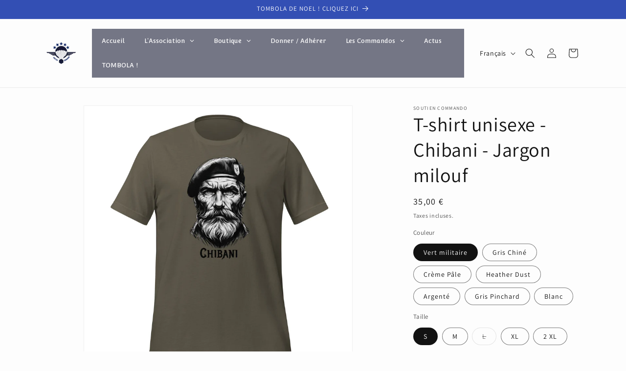

--- FILE ---
content_type: text/javascript; charset=utf-8
request_url: https://soutien-commando.fr/products/t-shirt-unisexe-vieux-chibani.js
body_size: 2463
content:
{"id":9178732888408,"title":"T-shirt unisexe - Chibani - Jargon milouf","handle":"t-shirt-unisexe-vieux-chibani","description":"\u003cp\u003eCe t-shirt est tout ce dont vous avez rêvé et plus encore. Il est doux et léger, avec ce qu'il faut d'élasticité. Il est agréable et flatteur pour tous. \u003cbr\u003e\u003cbr\u003e• 100 % coton peigné et filé à l'anneau (les couleurs chinées contiennent du polyester)\u003cbr\u003e• Poids du tissu : 142 g\/m² (4,2 oz\/yd²)\u003cbr\u003e• Tissu prérétréci\u003cbr\u003e• Couture sur le côté\u003cbr\u003e• Ruban d'épaule à épaule\u003cbr\u003e\u003cbr\u003e\u003c\/p\u003e\n\u003cp\u003e\u003cstrong class=\"size-guide-title\"\u003eGuide des tailles\u003c\/strong\u003e\u003c\/p\u003e\n\u003cdiv data-unit-system=\"metric\" class=\"table-responsive dynamic\"\u003e\n\u003ctable cellpadding=\"5\"\u003e\n\u003ctbody\u003e\n\u003ctr\u003e\n\u003ctd\u003e \u003c\/td\u003e\n\u003ctd\u003e\u003cstrong\u003eLONGUEUR (cm)\u003c\/strong\u003e\u003c\/td\u003e\n\u003ctd\u003e\u003cstrong\u003eLARGEUR (cm)\u003c\/strong\u003e\u003c\/td\u003e\n\u003ctd\u003e\u003cstrong\u003ePOITRINE (cm)\u003c\/strong\u003e\u003c\/td\u003e\n\u003c\/tr\u003e\n\u003ctr\u003e\n\u003ctd\u003e\u003cstrong\u003eXS\u003c\/strong\u003e\u003c\/td\u003e\n\u003ctd\u003e68.6\u003c\/td\u003e\n\u003ctd\u003e42\u003c\/td\u003e\n\u003ctd\u003e78.7-86.4\u003c\/td\u003e\n\u003c\/tr\u003e\n\u003ctr\u003e\n\u003ctd\u003e\u003cstrong\u003eS\u003c\/strong\u003e\u003c\/td\u003e\n\u003ctd\u003e71.1\u003c\/td\u003e\n\u003ctd\u003e45.7\u003c\/td\u003e\n\u003ctd\u003e86.4-94\u003c\/td\u003e\n\u003c\/tr\u003e\n\u003ctr\u003e\n\u003ctd\u003e\u003cstrong\u003eM\u003c\/strong\u003e\u003c\/td\u003e\n\u003ctd\u003e73.7\u003c\/td\u003e\n\u003ctd\u003e50.8\u003c\/td\u003e\n\u003ctd\u003e96.5-104.1\u003c\/td\u003e\n\u003c\/tr\u003e\n\u003ctr\u003e\n\u003ctd\u003e\u003cstrong\u003eL\u003c\/strong\u003e\u003c\/td\u003e\n\u003ctd\u003e76.2\u003c\/td\u003e\n\u003ctd\u003e55.9\u003c\/td\u003e\n\u003ctd\u003e106.7-114.3\u003c\/td\u003e\n\u003c\/tr\u003e\n\u003ctr\u003e\n\u003ctd\u003e\u003cstrong\u003eXL\u003c\/strong\u003e\u003c\/td\u003e\n\u003ctd\u003e78.7\u003c\/td\u003e\n\u003ctd\u003e61\u003c\/td\u003e\n\u003ctd\u003e116.8-124.5\u003c\/td\u003e\n\u003c\/tr\u003e\n\u003ctr\u003e\n\u003ctd\u003e\u003cstrong\u003e2XL\u003c\/strong\u003e\u003c\/td\u003e\n\u003ctd\u003e81.3\u003c\/td\u003e\n\u003ctd\u003e66\u003c\/td\u003e\n\u003ctd\u003e127-134.6\u003c\/td\u003e\n\u003c\/tr\u003e\n\u003ctr\u003e\n\u003ctd\u003e\u003cstrong\u003e3XL\u003c\/strong\u003e\u003c\/td\u003e\n\u003ctd\u003e83.8\u003c\/td\u003e\n\u003ctd\u003e71.1\u003c\/td\u003e\n\u003ctd\u003e137.2-144.8\u003c\/td\u003e\n\u003c\/tr\u003e\n\u003ctr\u003e\n\u003ctd\u003e\u003cstrong\u003e4XL\u003c\/strong\u003e\u003c\/td\u003e\n\u003ctd\u003e86.4\u003c\/td\u003e\n\u003ctd\u003e76.2\u003c\/td\u003e\n\u003ctd\u003e147.3-155\u003c\/td\u003e\n\u003c\/tr\u003e\n\u003ctr\u003e\n\u003ctd\u003e\u003cstrong\u003e5XL\u003c\/strong\u003e\u003c\/td\u003e\n\u003ctd\u003e89\u003c\/td\u003e\n\u003ctd\u003e78.7\u003c\/td\u003e\n\u003ctd\u003e157.5-165\u003c\/td\u003e\n\u003c\/tr\u003e\n\u003c\/tbody\u003e\n\u003c\/table\u003e\n\u003c\/div\u003e","published_at":"2024-05-03T17:26:39+02:00","created_at":"2024-05-03T17:25:12+02:00","vendor":"Soutien Commando","type":"","tags":[],"price":3500,"price_min":3500,"price_max":3500,"available":true,"price_varies":false,"compare_at_price":null,"compare_at_price_min":0,"compare_at_price_max":0,"compare_at_price_varies":false,"variants":[{"id":48222541906264,"title":"Vert militaire \/ S","option1":"Vert militaire","option2":"S","option3":null,"sku":"1622332_8440","requires_shipping":true,"taxable":true,"featured_image":{"id":71843934142808,"product_id":9178732888408,"position":11,"created_at":"2024-12-07T01:28:03+01:00","updated_at":"2024-12-07T01:28:08+01:00","alt":"Product mockup","width":2000,"height":2000,"src":"https:\/\/cdn.shopify.com\/s\/files\/1\/0419\/2875\/3314\/files\/unisex-staple-t-shirt-army-front-6753968731848.jpg?v=1733531288","variant_ids":[48222541906264,48222541939032,48222541971800,48222542004568,48222542037336]},"available":true,"name":"T-shirt unisexe - Chibani - Jargon milouf - Vert militaire \/ S","public_title":"Vert militaire \/ S","options":["Vert militaire","S"],"price":3500,"weight":130,"compare_at_price":null,"inventory_management":"shopify","barcode":null,"featured_media":{"alt":"Product mockup","id":63262895341912,"position":11,"preview_image":{"aspect_ratio":1.0,"height":2000,"width":2000,"src":"https:\/\/cdn.shopify.com\/s\/files\/1\/0419\/2875\/3314\/files\/unisex-staple-t-shirt-army-front-6753968731848.jpg?v=1733531288"}},"requires_selling_plan":false,"selling_plan_allocations":[]},{"id":48222541939032,"title":"Vert militaire \/ M","option1":"Vert militaire","option2":"M","option3":null,"sku":"1622332_8441","requires_shipping":true,"taxable":true,"featured_image":{"id":71843934142808,"product_id":9178732888408,"position":11,"created_at":"2024-12-07T01:28:03+01:00","updated_at":"2024-12-07T01:28:08+01:00","alt":"Product mockup","width":2000,"height":2000,"src":"https:\/\/cdn.shopify.com\/s\/files\/1\/0419\/2875\/3314\/files\/unisex-staple-t-shirt-army-front-6753968731848.jpg?v=1733531288","variant_ids":[48222541906264,48222541939032,48222541971800,48222542004568,48222542037336]},"available":true,"name":"T-shirt unisexe - Chibani - Jargon milouf - Vert militaire \/ M","public_title":"Vert militaire \/ M","options":["Vert militaire","M"],"price":3500,"weight":142,"compare_at_price":null,"inventory_management":"shopify","barcode":null,"featured_media":{"alt":"Product mockup","id":63262895341912,"position":11,"preview_image":{"aspect_ratio":1.0,"height":2000,"width":2000,"src":"https:\/\/cdn.shopify.com\/s\/files\/1\/0419\/2875\/3314\/files\/unisex-staple-t-shirt-army-front-6753968731848.jpg?v=1733531288"}},"requires_selling_plan":false,"selling_plan_allocations":[]},{"id":48222541971800,"title":"Vert militaire \/ L","option1":"Vert militaire","option2":"L","option3":null,"sku":"1622332_8442","requires_shipping":true,"taxable":true,"featured_image":{"id":71843934142808,"product_id":9178732888408,"position":11,"created_at":"2024-12-07T01:28:03+01:00","updated_at":"2024-12-07T01:28:08+01:00","alt":"Product mockup","width":2000,"height":2000,"src":"https:\/\/cdn.shopify.com\/s\/files\/1\/0419\/2875\/3314\/files\/unisex-staple-t-shirt-army-front-6753968731848.jpg?v=1733531288","variant_ids":[48222541906264,48222541939032,48222541971800,48222542004568,48222542037336]},"available":false,"name":"T-shirt unisexe - Chibani - Jargon milouf - Vert militaire \/ L","public_title":"Vert militaire \/ L","options":["Vert militaire","L"],"price":3500,"weight":164,"compare_at_price":null,"inventory_management":"shopify","barcode":null,"featured_media":{"alt":"Product mockup","id":63262895341912,"position":11,"preview_image":{"aspect_ratio":1.0,"height":2000,"width":2000,"src":"https:\/\/cdn.shopify.com\/s\/files\/1\/0419\/2875\/3314\/files\/unisex-staple-t-shirt-army-front-6753968731848.jpg?v=1733531288"}},"requires_selling_plan":false,"selling_plan_allocations":[]},{"id":48222542004568,"title":"Vert militaire \/ XL","option1":"Vert militaire","option2":"XL","option3":null,"sku":"1622332_8443","requires_shipping":true,"taxable":true,"featured_image":{"id":71843934142808,"product_id":9178732888408,"position":11,"created_at":"2024-12-07T01:28:03+01:00","updated_at":"2024-12-07T01:28:08+01:00","alt":"Product mockup","width":2000,"height":2000,"src":"https:\/\/cdn.shopify.com\/s\/files\/1\/0419\/2875\/3314\/files\/unisex-staple-t-shirt-army-front-6753968731848.jpg?v=1733531288","variant_ids":[48222541906264,48222541939032,48222541971800,48222542004568,48222542037336]},"available":true,"name":"T-shirt unisexe - Chibani - Jargon milouf - Vert militaire \/ XL","public_title":"Vert militaire \/ XL","options":["Vert militaire","XL"],"price":3500,"weight":170,"compare_at_price":null,"inventory_management":"shopify","barcode":null,"featured_media":{"alt":"Product mockup","id":63262895341912,"position":11,"preview_image":{"aspect_ratio":1.0,"height":2000,"width":2000,"src":"https:\/\/cdn.shopify.com\/s\/files\/1\/0419\/2875\/3314\/files\/unisex-staple-t-shirt-army-front-6753968731848.jpg?v=1733531288"}},"requires_selling_plan":false,"selling_plan_allocations":[]},{"id":48222542037336,"title":"Vert militaire \/ 2 XL","option1":"Vert militaire","option2":"2 XL","option3":null,"sku":"1622332_8444","requires_shipping":true,"taxable":true,"featured_image":{"id":71843934142808,"product_id":9178732888408,"position":11,"created_at":"2024-12-07T01:28:03+01:00","updated_at":"2024-12-07T01:28:08+01:00","alt":"Product mockup","width":2000,"height":2000,"src":"https:\/\/cdn.shopify.com\/s\/files\/1\/0419\/2875\/3314\/files\/unisex-staple-t-shirt-army-front-6753968731848.jpg?v=1733531288","variant_ids":[48222541906264,48222541939032,48222541971800,48222542004568,48222542037336]},"available":true,"name":"T-shirt unisexe - Chibani - Jargon milouf - Vert militaire \/ 2 XL","public_title":"Vert militaire \/ 2 XL","options":["Vert militaire","2 XL"],"price":3500,"weight":201,"compare_at_price":null,"inventory_management":"shopify","barcode":null,"featured_media":{"alt":"Product mockup","id":63262895341912,"position":11,"preview_image":{"aspect_ratio":1.0,"height":2000,"width":2000,"src":"https:\/\/cdn.shopify.com\/s\/files\/1\/0419\/2875\/3314\/files\/unisex-staple-t-shirt-army-front-6753968731848.jpg?v=1733531288"}},"requires_selling_plan":false,"selling_plan_allocations":[]},{"id":48222542168408,"title":"Gris Chiné \/ S","option1":"Gris Chiné","option2":"S","option3":null,"sku":"1622332_6948","requires_shipping":true,"taxable":true,"featured_image":{"id":71843934175576,"product_id":9178732888408,"position":9,"created_at":"2024-12-07T01:28:03+01:00","updated_at":"2024-12-07T01:28:08+01:00","alt":"Product mockup","width":2000,"height":2000,"src":"https:\/\/cdn.shopify.com\/s\/files\/1\/0419\/2875\/3314\/files\/unisex-staple-t-shirt-athletic-heather-front-67539687336b5.jpg?v=1733531288","variant_ids":[48222542168408,48222542201176,48222542233944,48222542266712,48222542299480]},"available":true,"name":"T-shirt unisexe - Chibani - Jargon milouf - Gris Chiné \/ S","public_title":"Gris Chiné \/ S","options":["Gris Chiné","S"],"price":3500,"weight":130,"compare_at_price":null,"inventory_management":"shopify","barcode":null,"featured_media":{"alt":"Product mockup","id":63262895276376,"position":9,"preview_image":{"aspect_ratio":1.0,"height":2000,"width":2000,"src":"https:\/\/cdn.shopify.com\/s\/files\/1\/0419\/2875\/3314\/files\/unisex-staple-t-shirt-athletic-heather-front-67539687336b5.jpg?v=1733531288"}},"requires_selling_plan":false,"selling_plan_allocations":[]},{"id":48222542201176,"title":"Gris Chiné \/ M","option1":"Gris Chiné","option2":"M","option3":null,"sku":"1622332_6949","requires_shipping":true,"taxable":true,"featured_image":{"id":71843934175576,"product_id":9178732888408,"position":9,"created_at":"2024-12-07T01:28:03+01:00","updated_at":"2024-12-07T01:28:08+01:00","alt":"Product mockup","width":2000,"height":2000,"src":"https:\/\/cdn.shopify.com\/s\/files\/1\/0419\/2875\/3314\/files\/unisex-staple-t-shirt-athletic-heather-front-67539687336b5.jpg?v=1733531288","variant_ids":[48222542168408,48222542201176,48222542233944,48222542266712,48222542299480]},"available":true,"name":"T-shirt unisexe - Chibani - Jargon milouf - Gris Chiné \/ M","public_title":"Gris Chiné \/ M","options":["Gris Chiné","M"],"price":3500,"weight":142,"compare_at_price":null,"inventory_management":"shopify","barcode":null,"featured_media":{"alt":"Product mockup","id":63262895276376,"position":9,"preview_image":{"aspect_ratio":1.0,"height":2000,"width":2000,"src":"https:\/\/cdn.shopify.com\/s\/files\/1\/0419\/2875\/3314\/files\/unisex-staple-t-shirt-athletic-heather-front-67539687336b5.jpg?v=1733531288"}},"requires_selling_plan":false,"selling_plan_allocations":[]},{"id":48222542233944,"title":"Gris Chiné \/ L","option1":"Gris Chiné","option2":"L","option3":null,"sku":"1622332_6950","requires_shipping":true,"taxable":true,"featured_image":{"id":71843934175576,"product_id":9178732888408,"position":9,"created_at":"2024-12-07T01:28:03+01:00","updated_at":"2024-12-07T01:28:08+01:00","alt":"Product mockup","width":2000,"height":2000,"src":"https:\/\/cdn.shopify.com\/s\/files\/1\/0419\/2875\/3314\/files\/unisex-staple-t-shirt-athletic-heather-front-67539687336b5.jpg?v=1733531288","variant_ids":[48222542168408,48222542201176,48222542233944,48222542266712,48222542299480]},"available":true,"name":"T-shirt unisexe - Chibani - Jargon milouf - Gris Chiné \/ L","public_title":"Gris Chiné \/ L","options":["Gris Chiné","L"],"price":3500,"weight":164,"compare_at_price":null,"inventory_management":"shopify","barcode":null,"featured_media":{"alt":"Product mockup","id":63262895276376,"position":9,"preview_image":{"aspect_ratio":1.0,"height":2000,"width":2000,"src":"https:\/\/cdn.shopify.com\/s\/files\/1\/0419\/2875\/3314\/files\/unisex-staple-t-shirt-athletic-heather-front-67539687336b5.jpg?v=1733531288"}},"requires_selling_plan":false,"selling_plan_allocations":[]},{"id":48222542266712,"title":"Gris Chiné \/ XL","option1":"Gris Chiné","option2":"XL","option3":null,"sku":"1622332_6951","requires_shipping":true,"taxable":true,"featured_image":{"id":71843934175576,"product_id":9178732888408,"position":9,"created_at":"2024-12-07T01:28:03+01:00","updated_at":"2024-12-07T01:28:08+01:00","alt":"Product mockup","width":2000,"height":2000,"src":"https:\/\/cdn.shopify.com\/s\/files\/1\/0419\/2875\/3314\/files\/unisex-staple-t-shirt-athletic-heather-front-67539687336b5.jpg?v=1733531288","variant_ids":[48222542168408,48222542201176,48222542233944,48222542266712,48222542299480]},"available":true,"name":"T-shirt unisexe - Chibani - Jargon milouf - Gris Chiné \/ XL","public_title":"Gris Chiné \/ XL","options":["Gris Chiné","XL"],"price":3500,"weight":170,"compare_at_price":null,"inventory_management":"shopify","barcode":null,"featured_media":{"alt":"Product mockup","id":63262895276376,"position":9,"preview_image":{"aspect_ratio":1.0,"height":2000,"width":2000,"src":"https:\/\/cdn.shopify.com\/s\/files\/1\/0419\/2875\/3314\/files\/unisex-staple-t-shirt-athletic-heather-front-67539687336b5.jpg?v=1733531288"}},"requires_selling_plan":false,"selling_plan_allocations":[]},{"id":48222542299480,"title":"Gris Chiné \/ 2 XL","option1":"Gris Chiné","option2":"2 XL","option3":null,"sku":"1622332_6952","requires_shipping":true,"taxable":true,"featured_image":{"id":71843934175576,"product_id":9178732888408,"position":9,"created_at":"2024-12-07T01:28:03+01:00","updated_at":"2024-12-07T01:28:08+01:00","alt":"Product mockup","width":2000,"height":2000,"src":"https:\/\/cdn.shopify.com\/s\/files\/1\/0419\/2875\/3314\/files\/unisex-staple-t-shirt-athletic-heather-front-67539687336b5.jpg?v=1733531288","variant_ids":[48222542168408,48222542201176,48222542233944,48222542266712,48222542299480]},"available":true,"name":"T-shirt unisexe - Chibani - Jargon milouf - Gris Chiné \/ 2 XL","public_title":"Gris Chiné \/ 2 XL","options":["Gris Chiné","2 XL"],"price":3500,"weight":201,"compare_at_price":null,"inventory_management":"shopify","barcode":null,"featured_media":{"alt":"Product mockup","id":63262895276376,"position":9,"preview_image":{"aspect_ratio":1.0,"height":2000,"width":2000,"src":"https:\/\/cdn.shopify.com\/s\/files\/1\/0419\/2875\/3314\/files\/unisex-staple-t-shirt-athletic-heather-front-67539687336b5.jpg?v=1733531288"}},"requires_selling_plan":false,"selling_plan_allocations":[]},{"id":48222542463320,"title":"Crème Pâle \/ S","option1":"Crème Pâle","option2":"S","option3":null,"sku":"1622332_4151","requires_shipping":true,"taxable":true,"featured_image":{"id":71843933978968,"product_id":9178732888408,"position":7,"created_at":"2024-12-07T01:28:03+01:00","updated_at":"2024-12-07T01:28:07+01:00","alt":"Product mockup","width":2000,"height":2000,"src":"https:\/\/cdn.shopify.com\/s\/files\/1\/0419\/2875\/3314\/files\/unisex-staple-t-shirt-soft-cream-front-6753968738af9.jpg?v=1733531287","variant_ids":[48222542463320,48222542496088,48222542528856,48222542561624,48222542594392]},"available":true,"name":"T-shirt unisexe - Chibani - Jargon milouf - Crème Pâle \/ S","public_title":"Crème Pâle \/ S","options":["Crème Pâle","S"],"price":3500,"weight":130,"compare_at_price":null,"inventory_management":"shopify","barcode":null,"featured_media":{"alt":"Product mockup","id":63262895210840,"position":7,"preview_image":{"aspect_ratio":1.0,"height":2000,"width":2000,"src":"https:\/\/cdn.shopify.com\/s\/files\/1\/0419\/2875\/3314\/files\/unisex-staple-t-shirt-soft-cream-front-6753968738af9.jpg?v=1733531287"}},"requires_selling_plan":false,"selling_plan_allocations":[]},{"id":48222542496088,"title":"Crème Pâle \/ M","option1":"Crème Pâle","option2":"M","option3":null,"sku":"1622332_4152","requires_shipping":true,"taxable":true,"featured_image":{"id":71843933978968,"product_id":9178732888408,"position":7,"created_at":"2024-12-07T01:28:03+01:00","updated_at":"2024-12-07T01:28:07+01:00","alt":"Product mockup","width":2000,"height":2000,"src":"https:\/\/cdn.shopify.com\/s\/files\/1\/0419\/2875\/3314\/files\/unisex-staple-t-shirt-soft-cream-front-6753968738af9.jpg?v=1733531287","variant_ids":[48222542463320,48222542496088,48222542528856,48222542561624,48222542594392]},"available":true,"name":"T-shirt unisexe - Chibani - Jargon milouf - Crème Pâle \/ M","public_title":"Crème Pâle \/ M","options":["Crème Pâle","M"],"price":3500,"weight":142,"compare_at_price":null,"inventory_management":"shopify","barcode":null,"featured_media":{"alt":"Product mockup","id":63262895210840,"position":7,"preview_image":{"aspect_ratio":1.0,"height":2000,"width":2000,"src":"https:\/\/cdn.shopify.com\/s\/files\/1\/0419\/2875\/3314\/files\/unisex-staple-t-shirt-soft-cream-front-6753968738af9.jpg?v=1733531287"}},"requires_selling_plan":false,"selling_plan_allocations":[]},{"id":48222542528856,"title":"Crème Pâle \/ L","option1":"Crème Pâle","option2":"L","option3":null,"sku":"1622332_4153","requires_shipping":true,"taxable":true,"featured_image":{"id":71843933978968,"product_id":9178732888408,"position":7,"created_at":"2024-12-07T01:28:03+01:00","updated_at":"2024-12-07T01:28:07+01:00","alt":"Product mockup","width":2000,"height":2000,"src":"https:\/\/cdn.shopify.com\/s\/files\/1\/0419\/2875\/3314\/files\/unisex-staple-t-shirt-soft-cream-front-6753968738af9.jpg?v=1733531287","variant_ids":[48222542463320,48222542496088,48222542528856,48222542561624,48222542594392]},"available":false,"name":"T-shirt unisexe - Chibani - Jargon milouf - Crème Pâle \/ L","public_title":"Crème Pâle \/ L","options":["Crème Pâle","L"],"price":3500,"weight":164,"compare_at_price":null,"inventory_management":"shopify","barcode":null,"featured_media":{"alt":"Product mockup","id":63262895210840,"position":7,"preview_image":{"aspect_ratio":1.0,"height":2000,"width":2000,"src":"https:\/\/cdn.shopify.com\/s\/files\/1\/0419\/2875\/3314\/files\/unisex-staple-t-shirt-soft-cream-front-6753968738af9.jpg?v=1733531287"}},"requires_selling_plan":false,"selling_plan_allocations":[]},{"id":48222542561624,"title":"Crème Pâle \/ XL","option1":"Crème Pâle","option2":"XL","option3":null,"sku":"1622332_4154","requires_shipping":true,"taxable":true,"featured_image":{"id":71843933978968,"product_id":9178732888408,"position":7,"created_at":"2024-12-07T01:28:03+01:00","updated_at":"2024-12-07T01:28:07+01:00","alt":"Product mockup","width":2000,"height":2000,"src":"https:\/\/cdn.shopify.com\/s\/files\/1\/0419\/2875\/3314\/files\/unisex-staple-t-shirt-soft-cream-front-6753968738af9.jpg?v=1733531287","variant_ids":[48222542463320,48222542496088,48222542528856,48222542561624,48222542594392]},"available":true,"name":"T-shirt unisexe - Chibani - Jargon milouf - Crème Pâle \/ XL","public_title":"Crème Pâle \/ XL","options":["Crème Pâle","XL"],"price":3500,"weight":170,"compare_at_price":null,"inventory_management":"shopify","barcode":null,"featured_media":{"alt":"Product mockup","id":63262895210840,"position":7,"preview_image":{"aspect_ratio":1.0,"height":2000,"width":2000,"src":"https:\/\/cdn.shopify.com\/s\/files\/1\/0419\/2875\/3314\/files\/unisex-staple-t-shirt-soft-cream-front-6753968738af9.jpg?v=1733531287"}},"requires_selling_plan":false,"selling_plan_allocations":[]},{"id":48222542594392,"title":"Crème Pâle \/ 2 XL","option1":"Crème Pâle","option2":"2 XL","option3":null,"sku":"1622332_4155","requires_shipping":true,"taxable":true,"featured_image":{"id":71843933978968,"product_id":9178732888408,"position":7,"created_at":"2024-12-07T01:28:03+01:00","updated_at":"2024-12-07T01:28:07+01:00","alt":"Product mockup","width":2000,"height":2000,"src":"https:\/\/cdn.shopify.com\/s\/files\/1\/0419\/2875\/3314\/files\/unisex-staple-t-shirt-soft-cream-front-6753968738af9.jpg?v=1733531287","variant_ids":[48222542463320,48222542496088,48222542528856,48222542561624,48222542594392]},"available":true,"name":"T-shirt unisexe - Chibani - Jargon milouf - Crème Pâle \/ 2 XL","public_title":"Crème Pâle \/ 2 XL","options":["Crème Pâle","2 XL"],"price":3500,"weight":201,"compare_at_price":null,"inventory_management":"shopify","barcode":null,"featured_media":{"alt":"Product mockup","id":63262895210840,"position":7,"preview_image":{"aspect_ratio":1.0,"height":2000,"width":2000,"src":"https:\/\/cdn.shopify.com\/s\/files\/1\/0419\/2875\/3314\/files\/unisex-staple-t-shirt-soft-cream-front-6753968738af9.jpg?v=1733531287"}},"requires_selling_plan":false,"selling_plan_allocations":[]},{"id":48222542692696,"title":"Heather Dust \/ S","option1":"Heather Dust","option2":"S","option3":null,"sku":"1622332_10360","requires_shipping":true,"taxable":true,"featured_image":{"id":71843934011736,"product_id":9178732888408,"position":13,"created_at":"2024-12-07T01:28:03+01:00","updated_at":"2024-12-07T01:28:08+01:00","alt":"Product mockup","width":2000,"height":2000,"src":"https:\/\/cdn.shopify.com\/s\/files\/1\/0419\/2875\/3314\/files\/unisex-staple-t-shirt-heather-dust-front-675396874114a.jpg?v=1733531288","variant_ids":[48222542692696,48222542725464,48222542758232,48222542791000,48222542823768]},"available":false,"name":"T-shirt unisexe - Chibani - Jargon milouf - Heather Dust \/ S","public_title":"Heather Dust \/ S","options":["Heather Dust","S"],"price":3500,"weight":130,"compare_at_price":null,"inventory_management":"shopify","barcode":null,"featured_media":{"alt":"Product mockup","id":63262895407448,"position":13,"preview_image":{"aspect_ratio":1.0,"height":2000,"width":2000,"src":"https:\/\/cdn.shopify.com\/s\/files\/1\/0419\/2875\/3314\/files\/unisex-staple-t-shirt-heather-dust-front-675396874114a.jpg?v=1733531288"}},"requires_selling_plan":false,"selling_plan_allocations":[]},{"id":48222542725464,"title":"Heather Dust \/ M","option1":"Heather Dust","option2":"M","option3":null,"sku":"1622332_10361","requires_shipping":true,"taxable":true,"featured_image":{"id":71843934011736,"product_id":9178732888408,"position":13,"created_at":"2024-12-07T01:28:03+01:00","updated_at":"2024-12-07T01:28:08+01:00","alt":"Product mockup","width":2000,"height":2000,"src":"https:\/\/cdn.shopify.com\/s\/files\/1\/0419\/2875\/3314\/files\/unisex-staple-t-shirt-heather-dust-front-675396874114a.jpg?v=1733531288","variant_ids":[48222542692696,48222542725464,48222542758232,48222542791000,48222542823768]},"available":true,"name":"T-shirt unisexe - Chibani - Jargon milouf - Heather Dust \/ M","public_title":"Heather Dust \/ M","options":["Heather Dust","M"],"price":3500,"weight":142,"compare_at_price":null,"inventory_management":"shopify","barcode":null,"featured_media":{"alt":"Product mockup","id":63262895407448,"position":13,"preview_image":{"aspect_ratio":1.0,"height":2000,"width":2000,"src":"https:\/\/cdn.shopify.com\/s\/files\/1\/0419\/2875\/3314\/files\/unisex-staple-t-shirt-heather-dust-front-675396874114a.jpg?v=1733531288"}},"requires_selling_plan":false,"selling_plan_allocations":[]},{"id":48222542758232,"title":"Heather Dust \/ L","option1":"Heather Dust","option2":"L","option3":null,"sku":"1622332_10362","requires_shipping":true,"taxable":true,"featured_image":{"id":71843934011736,"product_id":9178732888408,"position":13,"created_at":"2024-12-07T01:28:03+01:00","updated_at":"2024-12-07T01:28:08+01:00","alt":"Product mockup","width":2000,"height":2000,"src":"https:\/\/cdn.shopify.com\/s\/files\/1\/0419\/2875\/3314\/files\/unisex-staple-t-shirt-heather-dust-front-675396874114a.jpg?v=1733531288","variant_ids":[48222542692696,48222542725464,48222542758232,48222542791000,48222542823768]},"available":true,"name":"T-shirt unisexe - Chibani - Jargon milouf - Heather Dust \/ L","public_title":"Heather Dust \/ L","options":["Heather Dust","L"],"price":3500,"weight":164,"compare_at_price":null,"inventory_management":"shopify","barcode":null,"featured_media":{"alt":"Product mockup","id":63262895407448,"position":13,"preview_image":{"aspect_ratio":1.0,"height":2000,"width":2000,"src":"https:\/\/cdn.shopify.com\/s\/files\/1\/0419\/2875\/3314\/files\/unisex-staple-t-shirt-heather-dust-front-675396874114a.jpg?v=1733531288"}},"requires_selling_plan":false,"selling_plan_allocations":[]},{"id":48222542791000,"title":"Heather Dust \/ XL","option1":"Heather Dust","option2":"XL","option3":null,"sku":"1622332_10363","requires_shipping":true,"taxable":true,"featured_image":{"id":71843934011736,"product_id":9178732888408,"position":13,"created_at":"2024-12-07T01:28:03+01:00","updated_at":"2024-12-07T01:28:08+01:00","alt":"Product mockup","width":2000,"height":2000,"src":"https:\/\/cdn.shopify.com\/s\/files\/1\/0419\/2875\/3314\/files\/unisex-staple-t-shirt-heather-dust-front-675396874114a.jpg?v=1733531288","variant_ids":[48222542692696,48222542725464,48222542758232,48222542791000,48222542823768]},"available":true,"name":"T-shirt unisexe - Chibani - Jargon milouf - Heather Dust \/ XL","public_title":"Heather Dust \/ XL","options":["Heather Dust","XL"],"price":3500,"weight":170,"compare_at_price":null,"inventory_management":"shopify","barcode":null,"featured_media":{"alt":"Product mockup","id":63262895407448,"position":13,"preview_image":{"aspect_ratio":1.0,"height":2000,"width":2000,"src":"https:\/\/cdn.shopify.com\/s\/files\/1\/0419\/2875\/3314\/files\/unisex-staple-t-shirt-heather-dust-front-675396874114a.jpg?v=1733531288"}},"requires_selling_plan":false,"selling_plan_allocations":[]},{"id":48222542823768,"title":"Heather Dust \/ 2 XL","option1":"Heather Dust","option2":"2 XL","option3":null,"sku":"1622332_10364","requires_shipping":true,"taxable":true,"featured_image":{"id":71843934011736,"product_id":9178732888408,"position":13,"created_at":"2024-12-07T01:28:03+01:00","updated_at":"2024-12-07T01:28:08+01:00","alt":"Product mockup","width":2000,"height":2000,"src":"https:\/\/cdn.shopify.com\/s\/files\/1\/0419\/2875\/3314\/files\/unisex-staple-t-shirt-heather-dust-front-675396874114a.jpg?v=1733531288","variant_ids":[48222542692696,48222542725464,48222542758232,48222542791000,48222542823768]},"available":true,"name":"T-shirt unisexe - Chibani - Jargon milouf - Heather Dust \/ 2 XL","public_title":"Heather Dust \/ 2 XL","options":["Heather Dust","2 XL"],"price":3500,"weight":201,"compare_at_price":null,"inventory_management":"shopify","barcode":null,"featured_media":{"alt":"Product mockup","id":63262895407448,"position":13,"preview_image":{"aspect_ratio":1.0,"height":2000,"width":2000,"src":"https:\/\/cdn.shopify.com\/s\/files\/1\/0419\/2875\/3314\/files\/unisex-staple-t-shirt-heather-dust-front-675396874114a.jpg?v=1733531288"}},"requires_selling_plan":false,"selling_plan_allocations":[]},{"id":48222542856536,"title":"Argenté \/ S","option1":"Argenté","option2":"S","option3":null,"sku":"1622332_4146","requires_shipping":true,"taxable":true,"featured_image":{"id":71843933913432,"product_id":9178732888408,"position":5,"created_at":"2024-12-07T01:28:03+01:00","updated_at":"2024-12-07T01:28:07+01:00","alt":"Product mockup","width":2000,"height":2000,"src":"https:\/\/cdn.shopify.com\/s\/files\/1\/0419\/2875\/3314\/files\/unisex-staple-t-shirt-silver-front-675396874f5ca.jpg?v=1733531287","variant_ids":[48222542856536,48222542889304,48222542922072,48222542954840,48222542987608]},"available":true,"name":"T-shirt unisexe - Chibani - Jargon milouf - Argenté \/ S","public_title":"Argenté \/ S","options":["Argenté","S"],"price":3500,"weight":130,"compare_at_price":null,"inventory_management":"shopify","barcode":null,"featured_media":{"alt":"Product mockup","id":63262895112536,"position":5,"preview_image":{"aspect_ratio":1.0,"height":2000,"width":2000,"src":"https:\/\/cdn.shopify.com\/s\/files\/1\/0419\/2875\/3314\/files\/unisex-staple-t-shirt-silver-front-675396874f5ca.jpg?v=1733531287"}},"requires_selling_plan":false,"selling_plan_allocations":[]},{"id":48222542889304,"title":"Argenté \/ M","option1":"Argenté","option2":"M","option3":null,"sku":"1622332_4147","requires_shipping":true,"taxable":true,"featured_image":{"id":71843933913432,"product_id":9178732888408,"position":5,"created_at":"2024-12-07T01:28:03+01:00","updated_at":"2024-12-07T01:28:07+01:00","alt":"Product mockup","width":2000,"height":2000,"src":"https:\/\/cdn.shopify.com\/s\/files\/1\/0419\/2875\/3314\/files\/unisex-staple-t-shirt-silver-front-675396874f5ca.jpg?v=1733531287","variant_ids":[48222542856536,48222542889304,48222542922072,48222542954840,48222542987608]},"available":false,"name":"T-shirt unisexe - Chibani - Jargon milouf - Argenté \/ M","public_title":"Argenté \/ M","options":["Argenté","M"],"price":3500,"weight":142,"compare_at_price":null,"inventory_management":"shopify","barcode":null,"featured_media":{"alt":"Product mockup","id":63262895112536,"position":5,"preview_image":{"aspect_ratio":1.0,"height":2000,"width":2000,"src":"https:\/\/cdn.shopify.com\/s\/files\/1\/0419\/2875\/3314\/files\/unisex-staple-t-shirt-silver-front-675396874f5ca.jpg?v=1733531287"}},"requires_selling_plan":false,"selling_plan_allocations":[]},{"id":48222542922072,"title":"Argenté \/ L","option1":"Argenté","option2":"L","option3":null,"sku":"1622332_4148","requires_shipping":true,"taxable":true,"featured_image":{"id":71843933913432,"product_id":9178732888408,"position":5,"created_at":"2024-12-07T01:28:03+01:00","updated_at":"2024-12-07T01:28:07+01:00","alt":"Product mockup","width":2000,"height":2000,"src":"https:\/\/cdn.shopify.com\/s\/files\/1\/0419\/2875\/3314\/files\/unisex-staple-t-shirt-silver-front-675396874f5ca.jpg?v=1733531287","variant_ids":[48222542856536,48222542889304,48222542922072,48222542954840,48222542987608]},"available":false,"name":"T-shirt unisexe - Chibani - Jargon milouf - Argenté \/ L","public_title":"Argenté \/ L","options":["Argenté","L"],"price":3500,"weight":164,"compare_at_price":null,"inventory_management":"shopify","barcode":null,"featured_media":{"alt":"Product mockup","id":63262895112536,"position":5,"preview_image":{"aspect_ratio":1.0,"height":2000,"width":2000,"src":"https:\/\/cdn.shopify.com\/s\/files\/1\/0419\/2875\/3314\/files\/unisex-staple-t-shirt-silver-front-675396874f5ca.jpg?v=1733531287"}},"requires_selling_plan":false,"selling_plan_allocations":[]},{"id":48222542954840,"title":"Argenté \/ XL","option1":"Argenté","option2":"XL","option3":null,"sku":"1622332_4149","requires_shipping":true,"taxable":true,"featured_image":{"id":71843933913432,"product_id":9178732888408,"position":5,"created_at":"2024-12-07T01:28:03+01:00","updated_at":"2024-12-07T01:28:07+01:00","alt":"Product mockup","width":2000,"height":2000,"src":"https:\/\/cdn.shopify.com\/s\/files\/1\/0419\/2875\/3314\/files\/unisex-staple-t-shirt-silver-front-675396874f5ca.jpg?v=1733531287","variant_ids":[48222542856536,48222542889304,48222542922072,48222542954840,48222542987608]},"available":true,"name":"T-shirt unisexe - Chibani - Jargon milouf - Argenté \/ XL","public_title":"Argenté \/ XL","options":["Argenté","XL"],"price":3500,"weight":170,"compare_at_price":null,"inventory_management":"shopify","barcode":null,"featured_media":{"alt":"Product mockup","id":63262895112536,"position":5,"preview_image":{"aspect_ratio":1.0,"height":2000,"width":2000,"src":"https:\/\/cdn.shopify.com\/s\/files\/1\/0419\/2875\/3314\/files\/unisex-staple-t-shirt-silver-front-675396874f5ca.jpg?v=1733531287"}},"requires_selling_plan":false,"selling_plan_allocations":[]},{"id":48222542987608,"title":"Argenté \/ 2 XL","option1":"Argenté","option2":"2 XL","option3":null,"sku":"1622332_4150","requires_shipping":true,"taxable":true,"featured_image":{"id":71843933913432,"product_id":9178732888408,"position":5,"created_at":"2024-12-07T01:28:03+01:00","updated_at":"2024-12-07T01:28:07+01:00","alt":"Product mockup","width":2000,"height":2000,"src":"https:\/\/cdn.shopify.com\/s\/files\/1\/0419\/2875\/3314\/files\/unisex-staple-t-shirt-silver-front-675396874f5ca.jpg?v=1733531287","variant_ids":[48222542856536,48222542889304,48222542922072,48222542954840,48222542987608]},"available":true,"name":"T-shirt unisexe - Chibani - Jargon milouf - Argenté \/ 2 XL","public_title":"Argenté \/ 2 XL","options":["Argenté","2 XL"],"price":3500,"weight":201,"compare_at_price":null,"inventory_management":"shopify","barcode":null,"featured_media":{"alt":"Product mockup","id":63262895112536,"position":5,"preview_image":{"aspect_ratio":1.0,"height":2000,"width":2000,"src":"https:\/\/cdn.shopify.com\/s\/files\/1\/0419\/2875\/3314\/files\/unisex-staple-t-shirt-silver-front-675396874f5ca.jpg?v=1733531287"}},"requires_selling_plan":false,"selling_plan_allocations":[]},{"id":48222543020376,"title":"Gris Pinchard \/ S","option1":"Gris Pinchard","option2":"S","option3":null,"sku":"1622332_4026","requires_shipping":true,"taxable":true,"featured_image":{"id":71843934241112,"product_id":9178732888408,"position":3,"created_at":"2024-12-07T01:28:03+01:00","updated_at":"2024-12-07T01:28:08+01:00","alt":"Product mockup","width":2000,"height":2000,"src":"https:\/\/cdn.shopify.com\/s\/files\/1\/0419\/2875\/3314\/files\/unisex-staple-t-shirt-ash-front-675396876014b.jpg?v=1733531288","variant_ids":[48222543020376,48222543053144,48222543085912,48222543118680,48222543151448]},"available":true,"name":"T-shirt unisexe - Chibani - Jargon milouf - Gris Pinchard \/ S","public_title":"Gris Pinchard \/ S","options":["Gris Pinchard","S"],"price":3500,"weight":130,"compare_at_price":null,"inventory_management":"shopify","barcode":null,"featured_media":{"alt":"Product mockup","id":63262895047000,"position":3,"preview_image":{"aspect_ratio":1.0,"height":2000,"width":2000,"src":"https:\/\/cdn.shopify.com\/s\/files\/1\/0419\/2875\/3314\/files\/unisex-staple-t-shirt-ash-front-675396876014b.jpg?v=1733531288"}},"requires_selling_plan":false,"selling_plan_allocations":[]},{"id":48222543053144,"title":"Gris Pinchard \/ M","option1":"Gris Pinchard","option2":"M","option3":null,"sku":"1622332_4027","requires_shipping":true,"taxable":true,"featured_image":{"id":71843934241112,"product_id":9178732888408,"position":3,"created_at":"2024-12-07T01:28:03+01:00","updated_at":"2024-12-07T01:28:08+01:00","alt":"Product mockup","width":2000,"height":2000,"src":"https:\/\/cdn.shopify.com\/s\/files\/1\/0419\/2875\/3314\/files\/unisex-staple-t-shirt-ash-front-675396876014b.jpg?v=1733531288","variant_ids":[48222543020376,48222543053144,48222543085912,48222543118680,48222543151448]},"available":true,"name":"T-shirt unisexe - Chibani - Jargon milouf - Gris Pinchard \/ M","public_title":"Gris Pinchard \/ M","options":["Gris Pinchard","M"],"price":3500,"weight":142,"compare_at_price":null,"inventory_management":"shopify","barcode":null,"featured_media":{"alt":"Product mockup","id":63262895047000,"position":3,"preview_image":{"aspect_ratio":1.0,"height":2000,"width":2000,"src":"https:\/\/cdn.shopify.com\/s\/files\/1\/0419\/2875\/3314\/files\/unisex-staple-t-shirt-ash-front-675396876014b.jpg?v=1733531288"}},"requires_selling_plan":false,"selling_plan_allocations":[]},{"id":48222543085912,"title":"Gris Pinchard \/ L","option1":"Gris Pinchard","option2":"L","option3":null,"sku":"1622332_4028","requires_shipping":true,"taxable":true,"featured_image":{"id":71843934241112,"product_id":9178732888408,"position":3,"created_at":"2024-12-07T01:28:03+01:00","updated_at":"2024-12-07T01:28:08+01:00","alt":"Product mockup","width":2000,"height":2000,"src":"https:\/\/cdn.shopify.com\/s\/files\/1\/0419\/2875\/3314\/files\/unisex-staple-t-shirt-ash-front-675396876014b.jpg?v=1733531288","variant_ids":[48222543020376,48222543053144,48222543085912,48222543118680,48222543151448]},"available":true,"name":"T-shirt unisexe - Chibani - Jargon milouf - Gris Pinchard \/ L","public_title":"Gris Pinchard \/ L","options":["Gris Pinchard","L"],"price":3500,"weight":164,"compare_at_price":null,"inventory_management":"shopify","barcode":null,"featured_media":{"alt":"Product mockup","id":63262895047000,"position":3,"preview_image":{"aspect_ratio":1.0,"height":2000,"width":2000,"src":"https:\/\/cdn.shopify.com\/s\/files\/1\/0419\/2875\/3314\/files\/unisex-staple-t-shirt-ash-front-675396876014b.jpg?v=1733531288"}},"requires_selling_plan":false,"selling_plan_allocations":[]},{"id":48222543118680,"title":"Gris Pinchard \/ XL","option1":"Gris Pinchard","option2":"XL","option3":null,"sku":"1622332_4029","requires_shipping":true,"taxable":true,"featured_image":{"id":71843934241112,"product_id":9178732888408,"position":3,"created_at":"2024-12-07T01:28:03+01:00","updated_at":"2024-12-07T01:28:08+01:00","alt":"Product mockup","width":2000,"height":2000,"src":"https:\/\/cdn.shopify.com\/s\/files\/1\/0419\/2875\/3314\/files\/unisex-staple-t-shirt-ash-front-675396876014b.jpg?v=1733531288","variant_ids":[48222543020376,48222543053144,48222543085912,48222543118680,48222543151448]},"available":true,"name":"T-shirt unisexe - Chibani - Jargon milouf - Gris Pinchard \/ XL","public_title":"Gris Pinchard \/ XL","options":["Gris Pinchard","XL"],"price":3500,"weight":170,"compare_at_price":null,"inventory_management":"shopify","barcode":null,"featured_media":{"alt":"Product mockup","id":63262895047000,"position":3,"preview_image":{"aspect_ratio":1.0,"height":2000,"width":2000,"src":"https:\/\/cdn.shopify.com\/s\/files\/1\/0419\/2875\/3314\/files\/unisex-staple-t-shirt-ash-front-675396876014b.jpg?v=1733531288"}},"requires_selling_plan":false,"selling_plan_allocations":[]},{"id":48222543151448,"title":"Gris Pinchard \/ 2 XL","option1":"Gris Pinchard","option2":"2 XL","option3":null,"sku":"1622332_4030","requires_shipping":true,"taxable":true,"featured_image":{"id":71843934241112,"product_id":9178732888408,"position":3,"created_at":"2024-12-07T01:28:03+01:00","updated_at":"2024-12-07T01:28:08+01:00","alt":"Product mockup","width":2000,"height":2000,"src":"https:\/\/cdn.shopify.com\/s\/files\/1\/0419\/2875\/3314\/files\/unisex-staple-t-shirt-ash-front-675396876014b.jpg?v=1733531288","variant_ids":[48222543020376,48222543053144,48222543085912,48222543118680,48222543151448]},"available":true,"name":"T-shirt unisexe - Chibani - Jargon milouf - Gris Pinchard \/ 2 XL","public_title":"Gris Pinchard \/ 2 XL","options":["Gris Pinchard","2 XL"],"price":3500,"weight":201,"compare_at_price":null,"inventory_management":"shopify","barcode":null,"featured_media":{"alt":"Product mockup","id":63262895047000,"position":3,"preview_image":{"aspect_ratio":1.0,"height":2000,"width":2000,"src":"https:\/\/cdn.shopify.com\/s\/files\/1\/0419\/2875\/3314\/files\/unisex-staple-t-shirt-ash-front-675396876014b.jpg?v=1733531288"}},"requires_selling_plan":false,"selling_plan_allocations":[]},{"id":48222543282520,"title":"Blanc \/ S","option1":"Blanc","option2":"S","option3":null,"sku":"1622332_4011","requires_shipping":true,"taxable":true,"featured_image":{"id":71843933880664,"product_id":9178732888408,"position":1,"created_at":"2024-12-07T01:28:02+01:00","updated_at":"2024-12-07T01:28:07+01:00","alt":"Product mockup","width":2000,"height":2000,"src":"https:\/\/cdn.shopify.com\/s\/files\/1\/0419\/2875\/3314\/files\/unisex-staple-t-shirt-white-front-6753968725fba.jpg?v=1733531287","variant_ids":[48222543282520,48222543315288,48222543348056,48222543380824,48222543413592]},"available":true,"name":"T-shirt unisexe - Chibani - Jargon milouf - Blanc \/ S","public_title":"Blanc \/ S","options":["Blanc","S"],"price":3500,"weight":130,"compare_at_price":null,"inventory_management":"shopify","barcode":null,"featured_media":{"alt":"Product mockup","id":63262894981464,"position":1,"preview_image":{"aspect_ratio":1.0,"height":2000,"width":2000,"src":"https:\/\/cdn.shopify.com\/s\/files\/1\/0419\/2875\/3314\/files\/unisex-staple-t-shirt-white-front-6753968725fba.jpg?v=1733531287"}},"requires_selling_plan":false,"selling_plan_allocations":[]},{"id":48222543315288,"title":"Blanc \/ M","option1":"Blanc","option2":"M","option3":null,"sku":"1622332_4012","requires_shipping":true,"taxable":true,"featured_image":{"id":71843933880664,"product_id":9178732888408,"position":1,"created_at":"2024-12-07T01:28:02+01:00","updated_at":"2024-12-07T01:28:07+01:00","alt":"Product mockup","width":2000,"height":2000,"src":"https:\/\/cdn.shopify.com\/s\/files\/1\/0419\/2875\/3314\/files\/unisex-staple-t-shirt-white-front-6753968725fba.jpg?v=1733531287","variant_ids":[48222543282520,48222543315288,48222543348056,48222543380824,48222543413592]},"available":true,"name":"T-shirt unisexe - Chibani - Jargon milouf - Blanc \/ M","public_title":"Blanc \/ M","options":["Blanc","M"],"price":3500,"weight":142,"compare_at_price":null,"inventory_management":"shopify","barcode":null,"featured_media":{"alt":"Product mockup","id":63262894981464,"position":1,"preview_image":{"aspect_ratio":1.0,"height":2000,"width":2000,"src":"https:\/\/cdn.shopify.com\/s\/files\/1\/0419\/2875\/3314\/files\/unisex-staple-t-shirt-white-front-6753968725fba.jpg?v=1733531287"}},"requires_selling_plan":false,"selling_plan_allocations":[]},{"id":48222543348056,"title":"Blanc \/ L","option1":"Blanc","option2":"L","option3":null,"sku":"1622332_4013","requires_shipping":true,"taxable":true,"featured_image":{"id":71843933880664,"product_id":9178732888408,"position":1,"created_at":"2024-12-07T01:28:02+01:00","updated_at":"2024-12-07T01:28:07+01:00","alt":"Product mockup","width":2000,"height":2000,"src":"https:\/\/cdn.shopify.com\/s\/files\/1\/0419\/2875\/3314\/files\/unisex-staple-t-shirt-white-front-6753968725fba.jpg?v=1733531287","variant_ids":[48222543282520,48222543315288,48222543348056,48222543380824,48222543413592]},"available":true,"name":"T-shirt unisexe - Chibani - Jargon milouf - Blanc \/ L","public_title":"Blanc \/ L","options":["Blanc","L"],"price":3500,"weight":164,"compare_at_price":null,"inventory_management":"shopify","barcode":null,"featured_media":{"alt":"Product mockup","id":63262894981464,"position":1,"preview_image":{"aspect_ratio":1.0,"height":2000,"width":2000,"src":"https:\/\/cdn.shopify.com\/s\/files\/1\/0419\/2875\/3314\/files\/unisex-staple-t-shirt-white-front-6753968725fba.jpg?v=1733531287"}},"requires_selling_plan":false,"selling_plan_allocations":[]},{"id":48222543380824,"title":"Blanc \/ XL","option1":"Blanc","option2":"XL","option3":null,"sku":"1622332_4014","requires_shipping":true,"taxable":true,"featured_image":{"id":71843933880664,"product_id":9178732888408,"position":1,"created_at":"2024-12-07T01:28:02+01:00","updated_at":"2024-12-07T01:28:07+01:00","alt":"Product mockup","width":2000,"height":2000,"src":"https:\/\/cdn.shopify.com\/s\/files\/1\/0419\/2875\/3314\/files\/unisex-staple-t-shirt-white-front-6753968725fba.jpg?v=1733531287","variant_ids":[48222543282520,48222543315288,48222543348056,48222543380824,48222543413592]},"available":true,"name":"T-shirt unisexe - Chibani - Jargon milouf - Blanc \/ XL","public_title":"Blanc \/ XL","options":["Blanc","XL"],"price":3500,"weight":170,"compare_at_price":null,"inventory_management":"shopify","barcode":null,"featured_media":{"alt":"Product mockup","id":63262894981464,"position":1,"preview_image":{"aspect_ratio":1.0,"height":2000,"width":2000,"src":"https:\/\/cdn.shopify.com\/s\/files\/1\/0419\/2875\/3314\/files\/unisex-staple-t-shirt-white-front-6753968725fba.jpg?v=1733531287"}},"requires_selling_plan":false,"selling_plan_allocations":[]},{"id":48222543413592,"title":"Blanc \/ 2 XL","option1":"Blanc","option2":"2 XL","option3":null,"sku":"1622332_4015","requires_shipping":true,"taxable":true,"featured_image":{"id":71843933880664,"product_id":9178732888408,"position":1,"created_at":"2024-12-07T01:28:02+01:00","updated_at":"2024-12-07T01:28:07+01:00","alt":"Product mockup","width":2000,"height":2000,"src":"https:\/\/cdn.shopify.com\/s\/files\/1\/0419\/2875\/3314\/files\/unisex-staple-t-shirt-white-front-6753968725fba.jpg?v=1733531287","variant_ids":[48222543282520,48222543315288,48222543348056,48222543380824,48222543413592]},"available":true,"name":"T-shirt unisexe - Chibani - Jargon milouf - Blanc \/ 2 XL","public_title":"Blanc \/ 2 XL","options":["Blanc","2 XL"],"price":3500,"weight":201,"compare_at_price":null,"inventory_management":"shopify","barcode":null,"featured_media":{"alt":"Product mockup","id":63262894981464,"position":1,"preview_image":{"aspect_ratio":1.0,"height":2000,"width":2000,"src":"https:\/\/cdn.shopify.com\/s\/files\/1\/0419\/2875\/3314\/files\/unisex-staple-t-shirt-white-front-6753968725fba.jpg?v=1733531287"}},"requires_selling_plan":false,"selling_plan_allocations":[]}],"images":["\/\/cdn.shopify.com\/s\/files\/1\/0419\/2875\/3314\/files\/unisex-staple-t-shirt-white-front-6753968725fba.jpg?v=1733531287","\/\/cdn.shopify.com\/s\/files\/1\/0419\/2875\/3314\/files\/unisex-staple-t-shirt-white-back-6753968774c1f.jpg?v=1733531287","\/\/cdn.shopify.com\/s\/files\/1\/0419\/2875\/3314\/files\/unisex-staple-t-shirt-ash-front-675396876014b.jpg?v=1733531288","\/\/cdn.shopify.com\/s\/files\/1\/0419\/2875\/3314\/files\/unisex-staple-t-shirt-ash-back-6753968769c2f.jpg?v=1733531288","\/\/cdn.shopify.com\/s\/files\/1\/0419\/2875\/3314\/files\/unisex-staple-t-shirt-silver-front-675396874f5ca.jpg?v=1733531287","\/\/cdn.shopify.com\/s\/files\/1\/0419\/2875\/3314\/files\/unisex-staple-t-shirt-silver-back-67539687576b2.jpg?v=1733531287","\/\/cdn.shopify.com\/s\/files\/1\/0419\/2875\/3314\/files\/unisex-staple-t-shirt-soft-cream-front-6753968738af9.jpg?v=1733531287","\/\/cdn.shopify.com\/s\/files\/1\/0419\/2875\/3314\/files\/unisex-staple-t-shirt-soft-cream-back-675396873ca8d.jpg?v=1733531288","\/\/cdn.shopify.com\/s\/files\/1\/0419\/2875\/3314\/files\/unisex-staple-t-shirt-athletic-heather-front-67539687336b5.jpg?v=1733531288","\/\/cdn.shopify.com\/s\/files\/1\/0419\/2875\/3314\/files\/unisex-staple-t-shirt-athletic-heather-back-6753968735e54.jpg?v=1733531288","\/\/cdn.shopify.com\/s\/files\/1\/0419\/2875\/3314\/files\/unisex-staple-t-shirt-army-front-6753968731848.jpg?v=1733531288","\/\/cdn.shopify.com\/s\/files\/1\/0419\/2875\/3314\/files\/unisex-staple-t-shirt-army-back-6753968732534.jpg?v=1733531287","\/\/cdn.shopify.com\/s\/files\/1\/0419\/2875\/3314\/files\/unisex-staple-t-shirt-heather-dust-front-675396874114a.jpg?v=1733531288","\/\/cdn.shopify.com\/s\/files\/1\/0419\/2875\/3314\/files\/unisex-staple-t-shirt-heather-dust-back-6753968747b19.jpg?v=1733531287"],"featured_image":"\/\/cdn.shopify.com\/s\/files\/1\/0419\/2875\/3314\/files\/unisex-staple-t-shirt-white-front-6753968725fba.jpg?v=1733531287","options":[{"name":"Couleur","position":1,"values":["Vert militaire","Gris Chiné","Crème Pâle","Heather Dust","Argenté","Gris Pinchard","Blanc"]},{"name":"Taille","position":2,"values":["S","M","L","XL","2 XL"]}],"url":"\/products\/t-shirt-unisexe-vieux-chibani","media":[{"alt":"Product mockup","id":63262894981464,"position":1,"preview_image":{"aspect_ratio":1.0,"height":2000,"width":2000,"src":"https:\/\/cdn.shopify.com\/s\/files\/1\/0419\/2875\/3314\/files\/unisex-staple-t-shirt-white-front-6753968725fba.jpg?v=1733531287"},"aspect_ratio":1.0,"height":2000,"media_type":"image","src":"https:\/\/cdn.shopify.com\/s\/files\/1\/0419\/2875\/3314\/files\/unisex-staple-t-shirt-white-front-6753968725fba.jpg?v=1733531287","width":2000},{"alt":"Product mockup","id":63262895014232,"position":2,"preview_image":{"aspect_ratio":1.0,"height":2000,"width":2000,"src":"https:\/\/cdn.shopify.com\/s\/files\/1\/0419\/2875\/3314\/files\/unisex-staple-t-shirt-white-back-6753968774c1f.jpg?v=1733531287"},"aspect_ratio":1.0,"height":2000,"media_type":"image","src":"https:\/\/cdn.shopify.com\/s\/files\/1\/0419\/2875\/3314\/files\/unisex-staple-t-shirt-white-back-6753968774c1f.jpg?v=1733531287","width":2000},{"alt":"Product mockup","id":63262895047000,"position":3,"preview_image":{"aspect_ratio":1.0,"height":2000,"width":2000,"src":"https:\/\/cdn.shopify.com\/s\/files\/1\/0419\/2875\/3314\/files\/unisex-staple-t-shirt-ash-front-675396876014b.jpg?v=1733531288"},"aspect_ratio":1.0,"height":2000,"media_type":"image","src":"https:\/\/cdn.shopify.com\/s\/files\/1\/0419\/2875\/3314\/files\/unisex-staple-t-shirt-ash-front-675396876014b.jpg?v=1733531288","width":2000},{"alt":"Product mockup","id":63262895079768,"position":4,"preview_image":{"aspect_ratio":1.0,"height":2000,"width":2000,"src":"https:\/\/cdn.shopify.com\/s\/files\/1\/0419\/2875\/3314\/files\/unisex-staple-t-shirt-ash-back-6753968769c2f.jpg?v=1733531288"},"aspect_ratio":1.0,"height":2000,"media_type":"image","src":"https:\/\/cdn.shopify.com\/s\/files\/1\/0419\/2875\/3314\/files\/unisex-staple-t-shirt-ash-back-6753968769c2f.jpg?v=1733531288","width":2000},{"alt":"Product mockup","id":63262895112536,"position":5,"preview_image":{"aspect_ratio":1.0,"height":2000,"width":2000,"src":"https:\/\/cdn.shopify.com\/s\/files\/1\/0419\/2875\/3314\/files\/unisex-staple-t-shirt-silver-front-675396874f5ca.jpg?v=1733531287"},"aspect_ratio":1.0,"height":2000,"media_type":"image","src":"https:\/\/cdn.shopify.com\/s\/files\/1\/0419\/2875\/3314\/files\/unisex-staple-t-shirt-silver-front-675396874f5ca.jpg?v=1733531287","width":2000},{"alt":"Product mockup","id":63262895178072,"position":6,"preview_image":{"aspect_ratio":1.0,"height":2000,"width":2000,"src":"https:\/\/cdn.shopify.com\/s\/files\/1\/0419\/2875\/3314\/files\/unisex-staple-t-shirt-silver-back-67539687576b2.jpg?v=1733531287"},"aspect_ratio":1.0,"height":2000,"media_type":"image","src":"https:\/\/cdn.shopify.com\/s\/files\/1\/0419\/2875\/3314\/files\/unisex-staple-t-shirt-silver-back-67539687576b2.jpg?v=1733531287","width":2000},{"alt":"Product mockup","id":63262895210840,"position":7,"preview_image":{"aspect_ratio":1.0,"height":2000,"width":2000,"src":"https:\/\/cdn.shopify.com\/s\/files\/1\/0419\/2875\/3314\/files\/unisex-staple-t-shirt-soft-cream-front-6753968738af9.jpg?v=1733531287"},"aspect_ratio":1.0,"height":2000,"media_type":"image","src":"https:\/\/cdn.shopify.com\/s\/files\/1\/0419\/2875\/3314\/files\/unisex-staple-t-shirt-soft-cream-front-6753968738af9.jpg?v=1733531287","width":2000},{"alt":"Product mockup","id":63262895243608,"position":8,"preview_image":{"aspect_ratio":1.0,"height":2000,"width":2000,"src":"https:\/\/cdn.shopify.com\/s\/files\/1\/0419\/2875\/3314\/files\/unisex-staple-t-shirt-soft-cream-back-675396873ca8d.jpg?v=1733531288"},"aspect_ratio":1.0,"height":2000,"media_type":"image","src":"https:\/\/cdn.shopify.com\/s\/files\/1\/0419\/2875\/3314\/files\/unisex-staple-t-shirt-soft-cream-back-675396873ca8d.jpg?v=1733531288","width":2000},{"alt":"Product mockup","id":63262895276376,"position":9,"preview_image":{"aspect_ratio":1.0,"height":2000,"width":2000,"src":"https:\/\/cdn.shopify.com\/s\/files\/1\/0419\/2875\/3314\/files\/unisex-staple-t-shirt-athletic-heather-front-67539687336b5.jpg?v=1733531288"},"aspect_ratio":1.0,"height":2000,"media_type":"image","src":"https:\/\/cdn.shopify.com\/s\/files\/1\/0419\/2875\/3314\/files\/unisex-staple-t-shirt-athletic-heather-front-67539687336b5.jpg?v=1733531288","width":2000},{"alt":"Product mockup","id":63262895309144,"position":10,"preview_image":{"aspect_ratio":1.0,"height":2000,"width":2000,"src":"https:\/\/cdn.shopify.com\/s\/files\/1\/0419\/2875\/3314\/files\/unisex-staple-t-shirt-athletic-heather-back-6753968735e54.jpg?v=1733531288"},"aspect_ratio":1.0,"height":2000,"media_type":"image","src":"https:\/\/cdn.shopify.com\/s\/files\/1\/0419\/2875\/3314\/files\/unisex-staple-t-shirt-athletic-heather-back-6753968735e54.jpg?v=1733531288","width":2000},{"alt":"Product mockup","id":63262895341912,"position":11,"preview_image":{"aspect_ratio":1.0,"height":2000,"width":2000,"src":"https:\/\/cdn.shopify.com\/s\/files\/1\/0419\/2875\/3314\/files\/unisex-staple-t-shirt-army-front-6753968731848.jpg?v=1733531288"},"aspect_ratio":1.0,"height":2000,"media_type":"image","src":"https:\/\/cdn.shopify.com\/s\/files\/1\/0419\/2875\/3314\/files\/unisex-staple-t-shirt-army-front-6753968731848.jpg?v=1733531288","width":2000},{"alt":"Product mockup","id":63262895374680,"position":12,"preview_image":{"aspect_ratio":1.0,"height":2000,"width":2000,"src":"https:\/\/cdn.shopify.com\/s\/files\/1\/0419\/2875\/3314\/files\/unisex-staple-t-shirt-army-back-6753968732534.jpg?v=1733531287"},"aspect_ratio":1.0,"height":2000,"media_type":"image","src":"https:\/\/cdn.shopify.com\/s\/files\/1\/0419\/2875\/3314\/files\/unisex-staple-t-shirt-army-back-6753968732534.jpg?v=1733531287","width":2000},{"alt":"Product mockup","id":63262895407448,"position":13,"preview_image":{"aspect_ratio":1.0,"height":2000,"width":2000,"src":"https:\/\/cdn.shopify.com\/s\/files\/1\/0419\/2875\/3314\/files\/unisex-staple-t-shirt-heather-dust-front-675396874114a.jpg?v=1733531288"},"aspect_ratio":1.0,"height":2000,"media_type":"image","src":"https:\/\/cdn.shopify.com\/s\/files\/1\/0419\/2875\/3314\/files\/unisex-staple-t-shirt-heather-dust-front-675396874114a.jpg?v=1733531288","width":2000},{"alt":"Product mockup","id":63262895440216,"position":14,"preview_image":{"aspect_ratio":1.0,"height":2000,"width":2000,"src":"https:\/\/cdn.shopify.com\/s\/files\/1\/0419\/2875\/3314\/files\/unisex-staple-t-shirt-heather-dust-back-6753968747b19.jpg?v=1733531287"},"aspect_ratio":1.0,"height":2000,"media_type":"image","src":"https:\/\/cdn.shopify.com\/s\/files\/1\/0419\/2875\/3314\/files\/unisex-staple-t-shirt-heather-dust-back-6753968747b19.jpg?v=1733531287","width":2000}],"requires_selling_plan":false,"selling_plan_groups":[]}

--- FILE ---
content_type: image/svg+xml
request_url: https://trust.conversionbear.com/static/badges/cartebleue_color_card.svg
body_size: 498
content:
<svg width="115" height="80" viewBox="0 0 115 80" fill="none" xmlns="http://www.w3.org/2000/svg">
<rect x="0.5" y="0.5" width="114" height="79" rx="9.5" fill="url(#paint0_linear)"/>
<rect x="0.5" y="0.5" width="114" height="79" rx="9.5" stroke="#E8E8E8"/>
<rect x="0.5" y="0.5" width="114" height="79" rx="9.5" stroke="#EDEDED"/>
<path fill-rule="evenodd" clip-rule="evenodd" d="M100.876 30.5865C100.876 25.8503 97.0252 22.0093 92.2723 22.0016V22H60.9156V39.1811H92.2723V39.1719C97.0252 39.1637 100.876 35.3226 100.876 30.5865ZM100.876 48.8083C100.876 44.0721 97.0252 40.2316 92.2723 40.2234V40.2223H60.9156V57.404H92.2723V57.3931C97.0252 57.3855 100.876 53.5455 100.876 48.8083ZM37.2884 40.2223V39.1811H60.312V37.7332C60.312 29.107 53.2937 22.1145 44.635 22.1145H30.0031C21.3444 22.1145 14.3245 29.107 14.3245 37.7332V41.8986C14.3245 50.5244 21.3444 57.5174 30.0031 57.5174H44.635C53.2937 57.5174 60.312 50.5244 60.312 41.8986V40.2223H37.2884Z" fill="white"/>
<defs>
<linearGradient id="paint0_linear" x1="114.96" y1="-3.91874e-07" x2="-3.54163" y2="40.5262" gradientUnits="userSpaceOnUse">
<stop stop-color="#052F65"/>
<stop offset="0.327888" stop-color="#0F74A1"/>
<stop offset="0.703583" stop-color="#14918A"/>
<stop offset="1" stop-color="#20A365"/>
</linearGradient>
</defs>
</svg>


--- FILE ---
content_type: text/javascript; charset=utf-8
request_url: https://soutien-commando.fr/products/t-shirt-unisexe-vieux-chibani.js
body_size: 2568
content:
{"id":9178732888408,"title":"T-shirt unisexe - Chibani - Jargon milouf","handle":"t-shirt-unisexe-vieux-chibani","description":"\u003cp\u003eCe t-shirt est tout ce dont vous avez rêvé et plus encore. Il est doux et léger, avec ce qu'il faut d'élasticité. Il est agréable et flatteur pour tous. \u003cbr\u003e\u003cbr\u003e• 100 % coton peigné et filé à l'anneau (les couleurs chinées contiennent du polyester)\u003cbr\u003e• Poids du tissu : 142 g\/m² (4,2 oz\/yd²)\u003cbr\u003e• Tissu prérétréci\u003cbr\u003e• Couture sur le côté\u003cbr\u003e• Ruban d'épaule à épaule\u003cbr\u003e\u003cbr\u003e\u003c\/p\u003e\n\u003cp\u003e\u003cstrong class=\"size-guide-title\"\u003eGuide des tailles\u003c\/strong\u003e\u003c\/p\u003e\n\u003cdiv data-unit-system=\"metric\" class=\"table-responsive dynamic\"\u003e\n\u003ctable cellpadding=\"5\"\u003e\n\u003ctbody\u003e\n\u003ctr\u003e\n\u003ctd\u003e \u003c\/td\u003e\n\u003ctd\u003e\u003cstrong\u003eLONGUEUR (cm)\u003c\/strong\u003e\u003c\/td\u003e\n\u003ctd\u003e\u003cstrong\u003eLARGEUR (cm)\u003c\/strong\u003e\u003c\/td\u003e\n\u003ctd\u003e\u003cstrong\u003ePOITRINE (cm)\u003c\/strong\u003e\u003c\/td\u003e\n\u003c\/tr\u003e\n\u003ctr\u003e\n\u003ctd\u003e\u003cstrong\u003eXS\u003c\/strong\u003e\u003c\/td\u003e\n\u003ctd\u003e68.6\u003c\/td\u003e\n\u003ctd\u003e42\u003c\/td\u003e\n\u003ctd\u003e78.7-86.4\u003c\/td\u003e\n\u003c\/tr\u003e\n\u003ctr\u003e\n\u003ctd\u003e\u003cstrong\u003eS\u003c\/strong\u003e\u003c\/td\u003e\n\u003ctd\u003e71.1\u003c\/td\u003e\n\u003ctd\u003e45.7\u003c\/td\u003e\n\u003ctd\u003e86.4-94\u003c\/td\u003e\n\u003c\/tr\u003e\n\u003ctr\u003e\n\u003ctd\u003e\u003cstrong\u003eM\u003c\/strong\u003e\u003c\/td\u003e\n\u003ctd\u003e73.7\u003c\/td\u003e\n\u003ctd\u003e50.8\u003c\/td\u003e\n\u003ctd\u003e96.5-104.1\u003c\/td\u003e\n\u003c\/tr\u003e\n\u003ctr\u003e\n\u003ctd\u003e\u003cstrong\u003eL\u003c\/strong\u003e\u003c\/td\u003e\n\u003ctd\u003e76.2\u003c\/td\u003e\n\u003ctd\u003e55.9\u003c\/td\u003e\n\u003ctd\u003e106.7-114.3\u003c\/td\u003e\n\u003c\/tr\u003e\n\u003ctr\u003e\n\u003ctd\u003e\u003cstrong\u003eXL\u003c\/strong\u003e\u003c\/td\u003e\n\u003ctd\u003e78.7\u003c\/td\u003e\n\u003ctd\u003e61\u003c\/td\u003e\n\u003ctd\u003e116.8-124.5\u003c\/td\u003e\n\u003c\/tr\u003e\n\u003ctr\u003e\n\u003ctd\u003e\u003cstrong\u003e2XL\u003c\/strong\u003e\u003c\/td\u003e\n\u003ctd\u003e81.3\u003c\/td\u003e\n\u003ctd\u003e66\u003c\/td\u003e\n\u003ctd\u003e127-134.6\u003c\/td\u003e\n\u003c\/tr\u003e\n\u003ctr\u003e\n\u003ctd\u003e\u003cstrong\u003e3XL\u003c\/strong\u003e\u003c\/td\u003e\n\u003ctd\u003e83.8\u003c\/td\u003e\n\u003ctd\u003e71.1\u003c\/td\u003e\n\u003ctd\u003e137.2-144.8\u003c\/td\u003e\n\u003c\/tr\u003e\n\u003ctr\u003e\n\u003ctd\u003e\u003cstrong\u003e4XL\u003c\/strong\u003e\u003c\/td\u003e\n\u003ctd\u003e86.4\u003c\/td\u003e\n\u003ctd\u003e76.2\u003c\/td\u003e\n\u003ctd\u003e147.3-155\u003c\/td\u003e\n\u003c\/tr\u003e\n\u003ctr\u003e\n\u003ctd\u003e\u003cstrong\u003e5XL\u003c\/strong\u003e\u003c\/td\u003e\n\u003ctd\u003e89\u003c\/td\u003e\n\u003ctd\u003e78.7\u003c\/td\u003e\n\u003ctd\u003e157.5-165\u003c\/td\u003e\n\u003c\/tr\u003e\n\u003c\/tbody\u003e\n\u003c\/table\u003e\n\u003c\/div\u003e","published_at":"2024-05-03T17:26:39+02:00","created_at":"2024-05-03T17:25:12+02:00","vendor":"Soutien Commando","type":"","tags":[],"price":3500,"price_min":3500,"price_max":3500,"available":true,"price_varies":false,"compare_at_price":null,"compare_at_price_min":0,"compare_at_price_max":0,"compare_at_price_varies":false,"variants":[{"id":48222541906264,"title":"Vert militaire \/ S","option1":"Vert militaire","option2":"S","option3":null,"sku":"1622332_8440","requires_shipping":true,"taxable":true,"featured_image":{"id":71843934142808,"product_id":9178732888408,"position":11,"created_at":"2024-12-07T01:28:03+01:00","updated_at":"2024-12-07T01:28:08+01:00","alt":"Product mockup","width":2000,"height":2000,"src":"https:\/\/cdn.shopify.com\/s\/files\/1\/0419\/2875\/3314\/files\/unisex-staple-t-shirt-army-front-6753968731848.jpg?v=1733531288","variant_ids":[48222541906264,48222541939032,48222541971800,48222542004568,48222542037336]},"available":true,"name":"T-shirt unisexe - Chibani - Jargon milouf - Vert militaire \/ S","public_title":"Vert militaire \/ S","options":["Vert militaire","S"],"price":3500,"weight":130,"compare_at_price":null,"inventory_management":"shopify","barcode":null,"featured_media":{"alt":"Product mockup","id":63262895341912,"position":11,"preview_image":{"aspect_ratio":1.0,"height":2000,"width":2000,"src":"https:\/\/cdn.shopify.com\/s\/files\/1\/0419\/2875\/3314\/files\/unisex-staple-t-shirt-army-front-6753968731848.jpg?v=1733531288"}},"requires_selling_plan":false,"selling_plan_allocations":[]},{"id":48222541939032,"title":"Vert militaire \/ M","option1":"Vert militaire","option2":"M","option3":null,"sku":"1622332_8441","requires_shipping":true,"taxable":true,"featured_image":{"id":71843934142808,"product_id":9178732888408,"position":11,"created_at":"2024-12-07T01:28:03+01:00","updated_at":"2024-12-07T01:28:08+01:00","alt":"Product mockup","width":2000,"height":2000,"src":"https:\/\/cdn.shopify.com\/s\/files\/1\/0419\/2875\/3314\/files\/unisex-staple-t-shirt-army-front-6753968731848.jpg?v=1733531288","variant_ids":[48222541906264,48222541939032,48222541971800,48222542004568,48222542037336]},"available":true,"name":"T-shirt unisexe - Chibani - Jargon milouf - Vert militaire \/ M","public_title":"Vert militaire \/ M","options":["Vert militaire","M"],"price":3500,"weight":142,"compare_at_price":null,"inventory_management":"shopify","barcode":null,"featured_media":{"alt":"Product mockup","id":63262895341912,"position":11,"preview_image":{"aspect_ratio":1.0,"height":2000,"width":2000,"src":"https:\/\/cdn.shopify.com\/s\/files\/1\/0419\/2875\/3314\/files\/unisex-staple-t-shirt-army-front-6753968731848.jpg?v=1733531288"}},"requires_selling_plan":false,"selling_plan_allocations":[]},{"id":48222541971800,"title":"Vert militaire \/ L","option1":"Vert militaire","option2":"L","option3":null,"sku":"1622332_8442","requires_shipping":true,"taxable":true,"featured_image":{"id":71843934142808,"product_id":9178732888408,"position":11,"created_at":"2024-12-07T01:28:03+01:00","updated_at":"2024-12-07T01:28:08+01:00","alt":"Product mockup","width":2000,"height":2000,"src":"https:\/\/cdn.shopify.com\/s\/files\/1\/0419\/2875\/3314\/files\/unisex-staple-t-shirt-army-front-6753968731848.jpg?v=1733531288","variant_ids":[48222541906264,48222541939032,48222541971800,48222542004568,48222542037336]},"available":false,"name":"T-shirt unisexe - Chibani - Jargon milouf - Vert militaire \/ L","public_title":"Vert militaire \/ L","options":["Vert militaire","L"],"price":3500,"weight":164,"compare_at_price":null,"inventory_management":"shopify","barcode":null,"featured_media":{"alt":"Product mockup","id":63262895341912,"position":11,"preview_image":{"aspect_ratio":1.0,"height":2000,"width":2000,"src":"https:\/\/cdn.shopify.com\/s\/files\/1\/0419\/2875\/3314\/files\/unisex-staple-t-shirt-army-front-6753968731848.jpg?v=1733531288"}},"requires_selling_plan":false,"selling_plan_allocations":[]},{"id":48222542004568,"title":"Vert militaire \/ XL","option1":"Vert militaire","option2":"XL","option3":null,"sku":"1622332_8443","requires_shipping":true,"taxable":true,"featured_image":{"id":71843934142808,"product_id":9178732888408,"position":11,"created_at":"2024-12-07T01:28:03+01:00","updated_at":"2024-12-07T01:28:08+01:00","alt":"Product mockup","width":2000,"height":2000,"src":"https:\/\/cdn.shopify.com\/s\/files\/1\/0419\/2875\/3314\/files\/unisex-staple-t-shirt-army-front-6753968731848.jpg?v=1733531288","variant_ids":[48222541906264,48222541939032,48222541971800,48222542004568,48222542037336]},"available":true,"name":"T-shirt unisexe - Chibani - Jargon milouf - Vert militaire \/ XL","public_title":"Vert militaire \/ XL","options":["Vert militaire","XL"],"price":3500,"weight":170,"compare_at_price":null,"inventory_management":"shopify","barcode":null,"featured_media":{"alt":"Product mockup","id":63262895341912,"position":11,"preview_image":{"aspect_ratio":1.0,"height":2000,"width":2000,"src":"https:\/\/cdn.shopify.com\/s\/files\/1\/0419\/2875\/3314\/files\/unisex-staple-t-shirt-army-front-6753968731848.jpg?v=1733531288"}},"requires_selling_plan":false,"selling_plan_allocations":[]},{"id":48222542037336,"title":"Vert militaire \/ 2 XL","option1":"Vert militaire","option2":"2 XL","option3":null,"sku":"1622332_8444","requires_shipping":true,"taxable":true,"featured_image":{"id":71843934142808,"product_id":9178732888408,"position":11,"created_at":"2024-12-07T01:28:03+01:00","updated_at":"2024-12-07T01:28:08+01:00","alt":"Product mockup","width":2000,"height":2000,"src":"https:\/\/cdn.shopify.com\/s\/files\/1\/0419\/2875\/3314\/files\/unisex-staple-t-shirt-army-front-6753968731848.jpg?v=1733531288","variant_ids":[48222541906264,48222541939032,48222541971800,48222542004568,48222542037336]},"available":true,"name":"T-shirt unisexe - Chibani - Jargon milouf - Vert militaire \/ 2 XL","public_title":"Vert militaire \/ 2 XL","options":["Vert militaire","2 XL"],"price":3500,"weight":201,"compare_at_price":null,"inventory_management":"shopify","barcode":null,"featured_media":{"alt":"Product mockup","id":63262895341912,"position":11,"preview_image":{"aspect_ratio":1.0,"height":2000,"width":2000,"src":"https:\/\/cdn.shopify.com\/s\/files\/1\/0419\/2875\/3314\/files\/unisex-staple-t-shirt-army-front-6753968731848.jpg?v=1733531288"}},"requires_selling_plan":false,"selling_plan_allocations":[]},{"id":48222542168408,"title":"Gris Chiné \/ S","option1":"Gris Chiné","option2":"S","option3":null,"sku":"1622332_6948","requires_shipping":true,"taxable":true,"featured_image":{"id":71843934175576,"product_id":9178732888408,"position":9,"created_at":"2024-12-07T01:28:03+01:00","updated_at":"2024-12-07T01:28:08+01:00","alt":"Product mockup","width":2000,"height":2000,"src":"https:\/\/cdn.shopify.com\/s\/files\/1\/0419\/2875\/3314\/files\/unisex-staple-t-shirt-athletic-heather-front-67539687336b5.jpg?v=1733531288","variant_ids":[48222542168408,48222542201176,48222542233944,48222542266712,48222542299480]},"available":true,"name":"T-shirt unisexe - Chibani - Jargon milouf - Gris Chiné \/ S","public_title":"Gris Chiné \/ S","options":["Gris Chiné","S"],"price":3500,"weight":130,"compare_at_price":null,"inventory_management":"shopify","barcode":null,"featured_media":{"alt":"Product mockup","id":63262895276376,"position":9,"preview_image":{"aspect_ratio":1.0,"height":2000,"width":2000,"src":"https:\/\/cdn.shopify.com\/s\/files\/1\/0419\/2875\/3314\/files\/unisex-staple-t-shirt-athletic-heather-front-67539687336b5.jpg?v=1733531288"}},"requires_selling_plan":false,"selling_plan_allocations":[]},{"id":48222542201176,"title":"Gris Chiné \/ M","option1":"Gris Chiné","option2":"M","option3":null,"sku":"1622332_6949","requires_shipping":true,"taxable":true,"featured_image":{"id":71843934175576,"product_id":9178732888408,"position":9,"created_at":"2024-12-07T01:28:03+01:00","updated_at":"2024-12-07T01:28:08+01:00","alt":"Product mockup","width":2000,"height":2000,"src":"https:\/\/cdn.shopify.com\/s\/files\/1\/0419\/2875\/3314\/files\/unisex-staple-t-shirt-athletic-heather-front-67539687336b5.jpg?v=1733531288","variant_ids":[48222542168408,48222542201176,48222542233944,48222542266712,48222542299480]},"available":true,"name":"T-shirt unisexe - Chibani - Jargon milouf - Gris Chiné \/ M","public_title":"Gris Chiné \/ M","options":["Gris Chiné","M"],"price":3500,"weight":142,"compare_at_price":null,"inventory_management":"shopify","barcode":null,"featured_media":{"alt":"Product mockup","id":63262895276376,"position":9,"preview_image":{"aspect_ratio":1.0,"height":2000,"width":2000,"src":"https:\/\/cdn.shopify.com\/s\/files\/1\/0419\/2875\/3314\/files\/unisex-staple-t-shirt-athletic-heather-front-67539687336b5.jpg?v=1733531288"}},"requires_selling_plan":false,"selling_plan_allocations":[]},{"id":48222542233944,"title":"Gris Chiné \/ L","option1":"Gris Chiné","option2":"L","option3":null,"sku":"1622332_6950","requires_shipping":true,"taxable":true,"featured_image":{"id":71843934175576,"product_id":9178732888408,"position":9,"created_at":"2024-12-07T01:28:03+01:00","updated_at":"2024-12-07T01:28:08+01:00","alt":"Product mockup","width":2000,"height":2000,"src":"https:\/\/cdn.shopify.com\/s\/files\/1\/0419\/2875\/3314\/files\/unisex-staple-t-shirt-athletic-heather-front-67539687336b5.jpg?v=1733531288","variant_ids":[48222542168408,48222542201176,48222542233944,48222542266712,48222542299480]},"available":true,"name":"T-shirt unisexe - Chibani - Jargon milouf - Gris Chiné \/ L","public_title":"Gris Chiné \/ L","options":["Gris Chiné","L"],"price":3500,"weight":164,"compare_at_price":null,"inventory_management":"shopify","barcode":null,"featured_media":{"alt":"Product mockup","id":63262895276376,"position":9,"preview_image":{"aspect_ratio":1.0,"height":2000,"width":2000,"src":"https:\/\/cdn.shopify.com\/s\/files\/1\/0419\/2875\/3314\/files\/unisex-staple-t-shirt-athletic-heather-front-67539687336b5.jpg?v=1733531288"}},"requires_selling_plan":false,"selling_plan_allocations":[]},{"id":48222542266712,"title":"Gris Chiné \/ XL","option1":"Gris Chiné","option2":"XL","option3":null,"sku":"1622332_6951","requires_shipping":true,"taxable":true,"featured_image":{"id":71843934175576,"product_id":9178732888408,"position":9,"created_at":"2024-12-07T01:28:03+01:00","updated_at":"2024-12-07T01:28:08+01:00","alt":"Product mockup","width":2000,"height":2000,"src":"https:\/\/cdn.shopify.com\/s\/files\/1\/0419\/2875\/3314\/files\/unisex-staple-t-shirt-athletic-heather-front-67539687336b5.jpg?v=1733531288","variant_ids":[48222542168408,48222542201176,48222542233944,48222542266712,48222542299480]},"available":true,"name":"T-shirt unisexe - Chibani - Jargon milouf - Gris Chiné \/ XL","public_title":"Gris Chiné \/ XL","options":["Gris Chiné","XL"],"price":3500,"weight":170,"compare_at_price":null,"inventory_management":"shopify","barcode":null,"featured_media":{"alt":"Product mockup","id":63262895276376,"position":9,"preview_image":{"aspect_ratio":1.0,"height":2000,"width":2000,"src":"https:\/\/cdn.shopify.com\/s\/files\/1\/0419\/2875\/3314\/files\/unisex-staple-t-shirt-athletic-heather-front-67539687336b5.jpg?v=1733531288"}},"requires_selling_plan":false,"selling_plan_allocations":[]},{"id":48222542299480,"title":"Gris Chiné \/ 2 XL","option1":"Gris Chiné","option2":"2 XL","option3":null,"sku":"1622332_6952","requires_shipping":true,"taxable":true,"featured_image":{"id":71843934175576,"product_id":9178732888408,"position":9,"created_at":"2024-12-07T01:28:03+01:00","updated_at":"2024-12-07T01:28:08+01:00","alt":"Product mockup","width":2000,"height":2000,"src":"https:\/\/cdn.shopify.com\/s\/files\/1\/0419\/2875\/3314\/files\/unisex-staple-t-shirt-athletic-heather-front-67539687336b5.jpg?v=1733531288","variant_ids":[48222542168408,48222542201176,48222542233944,48222542266712,48222542299480]},"available":true,"name":"T-shirt unisexe - Chibani - Jargon milouf - Gris Chiné \/ 2 XL","public_title":"Gris Chiné \/ 2 XL","options":["Gris Chiné","2 XL"],"price":3500,"weight":201,"compare_at_price":null,"inventory_management":"shopify","barcode":null,"featured_media":{"alt":"Product mockup","id":63262895276376,"position":9,"preview_image":{"aspect_ratio":1.0,"height":2000,"width":2000,"src":"https:\/\/cdn.shopify.com\/s\/files\/1\/0419\/2875\/3314\/files\/unisex-staple-t-shirt-athletic-heather-front-67539687336b5.jpg?v=1733531288"}},"requires_selling_plan":false,"selling_plan_allocations":[]},{"id":48222542463320,"title":"Crème Pâle \/ S","option1":"Crème Pâle","option2":"S","option3":null,"sku":"1622332_4151","requires_shipping":true,"taxable":true,"featured_image":{"id":71843933978968,"product_id":9178732888408,"position":7,"created_at":"2024-12-07T01:28:03+01:00","updated_at":"2024-12-07T01:28:07+01:00","alt":"Product mockup","width":2000,"height":2000,"src":"https:\/\/cdn.shopify.com\/s\/files\/1\/0419\/2875\/3314\/files\/unisex-staple-t-shirt-soft-cream-front-6753968738af9.jpg?v=1733531287","variant_ids":[48222542463320,48222542496088,48222542528856,48222542561624,48222542594392]},"available":true,"name":"T-shirt unisexe - Chibani - Jargon milouf - Crème Pâle \/ S","public_title":"Crème Pâle \/ S","options":["Crème Pâle","S"],"price":3500,"weight":130,"compare_at_price":null,"inventory_management":"shopify","barcode":null,"featured_media":{"alt":"Product mockup","id":63262895210840,"position":7,"preview_image":{"aspect_ratio":1.0,"height":2000,"width":2000,"src":"https:\/\/cdn.shopify.com\/s\/files\/1\/0419\/2875\/3314\/files\/unisex-staple-t-shirt-soft-cream-front-6753968738af9.jpg?v=1733531287"}},"requires_selling_plan":false,"selling_plan_allocations":[]},{"id":48222542496088,"title":"Crème Pâle \/ M","option1":"Crème Pâle","option2":"M","option3":null,"sku":"1622332_4152","requires_shipping":true,"taxable":true,"featured_image":{"id":71843933978968,"product_id":9178732888408,"position":7,"created_at":"2024-12-07T01:28:03+01:00","updated_at":"2024-12-07T01:28:07+01:00","alt":"Product mockup","width":2000,"height":2000,"src":"https:\/\/cdn.shopify.com\/s\/files\/1\/0419\/2875\/3314\/files\/unisex-staple-t-shirt-soft-cream-front-6753968738af9.jpg?v=1733531287","variant_ids":[48222542463320,48222542496088,48222542528856,48222542561624,48222542594392]},"available":true,"name":"T-shirt unisexe - Chibani - Jargon milouf - Crème Pâle \/ M","public_title":"Crème Pâle \/ M","options":["Crème Pâle","M"],"price":3500,"weight":142,"compare_at_price":null,"inventory_management":"shopify","barcode":null,"featured_media":{"alt":"Product mockup","id":63262895210840,"position":7,"preview_image":{"aspect_ratio":1.0,"height":2000,"width":2000,"src":"https:\/\/cdn.shopify.com\/s\/files\/1\/0419\/2875\/3314\/files\/unisex-staple-t-shirt-soft-cream-front-6753968738af9.jpg?v=1733531287"}},"requires_selling_plan":false,"selling_plan_allocations":[]},{"id":48222542528856,"title":"Crème Pâle \/ L","option1":"Crème Pâle","option2":"L","option3":null,"sku":"1622332_4153","requires_shipping":true,"taxable":true,"featured_image":{"id":71843933978968,"product_id":9178732888408,"position":7,"created_at":"2024-12-07T01:28:03+01:00","updated_at":"2024-12-07T01:28:07+01:00","alt":"Product mockup","width":2000,"height":2000,"src":"https:\/\/cdn.shopify.com\/s\/files\/1\/0419\/2875\/3314\/files\/unisex-staple-t-shirt-soft-cream-front-6753968738af9.jpg?v=1733531287","variant_ids":[48222542463320,48222542496088,48222542528856,48222542561624,48222542594392]},"available":false,"name":"T-shirt unisexe - Chibani - Jargon milouf - Crème Pâle \/ L","public_title":"Crème Pâle \/ L","options":["Crème Pâle","L"],"price":3500,"weight":164,"compare_at_price":null,"inventory_management":"shopify","barcode":null,"featured_media":{"alt":"Product mockup","id":63262895210840,"position":7,"preview_image":{"aspect_ratio":1.0,"height":2000,"width":2000,"src":"https:\/\/cdn.shopify.com\/s\/files\/1\/0419\/2875\/3314\/files\/unisex-staple-t-shirt-soft-cream-front-6753968738af9.jpg?v=1733531287"}},"requires_selling_plan":false,"selling_plan_allocations":[]},{"id":48222542561624,"title":"Crème Pâle \/ XL","option1":"Crème Pâle","option2":"XL","option3":null,"sku":"1622332_4154","requires_shipping":true,"taxable":true,"featured_image":{"id":71843933978968,"product_id":9178732888408,"position":7,"created_at":"2024-12-07T01:28:03+01:00","updated_at":"2024-12-07T01:28:07+01:00","alt":"Product mockup","width":2000,"height":2000,"src":"https:\/\/cdn.shopify.com\/s\/files\/1\/0419\/2875\/3314\/files\/unisex-staple-t-shirt-soft-cream-front-6753968738af9.jpg?v=1733531287","variant_ids":[48222542463320,48222542496088,48222542528856,48222542561624,48222542594392]},"available":true,"name":"T-shirt unisexe - Chibani - Jargon milouf - Crème Pâle \/ XL","public_title":"Crème Pâle \/ XL","options":["Crème Pâle","XL"],"price":3500,"weight":170,"compare_at_price":null,"inventory_management":"shopify","barcode":null,"featured_media":{"alt":"Product mockup","id":63262895210840,"position":7,"preview_image":{"aspect_ratio":1.0,"height":2000,"width":2000,"src":"https:\/\/cdn.shopify.com\/s\/files\/1\/0419\/2875\/3314\/files\/unisex-staple-t-shirt-soft-cream-front-6753968738af9.jpg?v=1733531287"}},"requires_selling_plan":false,"selling_plan_allocations":[]},{"id":48222542594392,"title":"Crème Pâle \/ 2 XL","option1":"Crème Pâle","option2":"2 XL","option3":null,"sku":"1622332_4155","requires_shipping":true,"taxable":true,"featured_image":{"id":71843933978968,"product_id":9178732888408,"position":7,"created_at":"2024-12-07T01:28:03+01:00","updated_at":"2024-12-07T01:28:07+01:00","alt":"Product mockup","width":2000,"height":2000,"src":"https:\/\/cdn.shopify.com\/s\/files\/1\/0419\/2875\/3314\/files\/unisex-staple-t-shirt-soft-cream-front-6753968738af9.jpg?v=1733531287","variant_ids":[48222542463320,48222542496088,48222542528856,48222542561624,48222542594392]},"available":true,"name":"T-shirt unisexe - Chibani - Jargon milouf - Crème Pâle \/ 2 XL","public_title":"Crème Pâle \/ 2 XL","options":["Crème Pâle","2 XL"],"price":3500,"weight":201,"compare_at_price":null,"inventory_management":"shopify","barcode":null,"featured_media":{"alt":"Product mockup","id":63262895210840,"position":7,"preview_image":{"aspect_ratio":1.0,"height":2000,"width":2000,"src":"https:\/\/cdn.shopify.com\/s\/files\/1\/0419\/2875\/3314\/files\/unisex-staple-t-shirt-soft-cream-front-6753968738af9.jpg?v=1733531287"}},"requires_selling_plan":false,"selling_plan_allocations":[]},{"id":48222542692696,"title":"Heather Dust \/ S","option1":"Heather Dust","option2":"S","option3":null,"sku":"1622332_10360","requires_shipping":true,"taxable":true,"featured_image":{"id":71843934011736,"product_id":9178732888408,"position":13,"created_at":"2024-12-07T01:28:03+01:00","updated_at":"2024-12-07T01:28:08+01:00","alt":"Product mockup","width":2000,"height":2000,"src":"https:\/\/cdn.shopify.com\/s\/files\/1\/0419\/2875\/3314\/files\/unisex-staple-t-shirt-heather-dust-front-675396874114a.jpg?v=1733531288","variant_ids":[48222542692696,48222542725464,48222542758232,48222542791000,48222542823768]},"available":false,"name":"T-shirt unisexe - Chibani - Jargon milouf - Heather Dust \/ S","public_title":"Heather Dust \/ S","options":["Heather Dust","S"],"price":3500,"weight":130,"compare_at_price":null,"inventory_management":"shopify","barcode":null,"featured_media":{"alt":"Product mockup","id":63262895407448,"position":13,"preview_image":{"aspect_ratio":1.0,"height":2000,"width":2000,"src":"https:\/\/cdn.shopify.com\/s\/files\/1\/0419\/2875\/3314\/files\/unisex-staple-t-shirt-heather-dust-front-675396874114a.jpg?v=1733531288"}},"requires_selling_plan":false,"selling_plan_allocations":[]},{"id":48222542725464,"title":"Heather Dust \/ M","option1":"Heather Dust","option2":"M","option3":null,"sku":"1622332_10361","requires_shipping":true,"taxable":true,"featured_image":{"id":71843934011736,"product_id":9178732888408,"position":13,"created_at":"2024-12-07T01:28:03+01:00","updated_at":"2024-12-07T01:28:08+01:00","alt":"Product mockup","width":2000,"height":2000,"src":"https:\/\/cdn.shopify.com\/s\/files\/1\/0419\/2875\/3314\/files\/unisex-staple-t-shirt-heather-dust-front-675396874114a.jpg?v=1733531288","variant_ids":[48222542692696,48222542725464,48222542758232,48222542791000,48222542823768]},"available":true,"name":"T-shirt unisexe - Chibani - Jargon milouf - Heather Dust \/ M","public_title":"Heather Dust \/ M","options":["Heather Dust","M"],"price":3500,"weight":142,"compare_at_price":null,"inventory_management":"shopify","barcode":null,"featured_media":{"alt":"Product mockup","id":63262895407448,"position":13,"preview_image":{"aspect_ratio":1.0,"height":2000,"width":2000,"src":"https:\/\/cdn.shopify.com\/s\/files\/1\/0419\/2875\/3314\/files\/unisex-staple-t-shirt-heather-dust-front-675396874114a.jpg?v=1733531288"}},"requires_selling_plan":false,"selling_plan_allocations":[]},{"id":48222542758232,"title":"Heather Dust \/ L","option1":"Heather Dust","option2":"L","option3":null,"sku":"1622332_10362","requires_shipping":true,"taxable":true,"featured_image":{"id":71843934011736,"product_id":9178732888408,"position":13,"created_at":"2024-12-07T01:28:03+01:00","updated_at":"2024-12-07T01:28:08+01:00","alt":"Product mockup","width":2000,"height":2000,"src":"https:\/\/cdn.shopify.com\/s\/files\/1\/0419\/2875\/3314\/files\/unisex-staple-t-shirt-heather-dust-front-675396874114a.jpg?v=1733531288","variant_ids":[48222542692696,48222542725464,48222542758232,48222542791000,48222542823768]},"available":true,"name":"T-shirt unisexe - Chibani - Jargon milouf - Heather Dust \/ L","public_title":"Heather Dust \/ L","options":["Heather Dust","L"],"price":3500,"weight":164,"compare_at_price":null,"inventory_management":"shopify","barcode":null,"featured_media":{"alt":"Product mockup","id":63262895407448,"position":13,"preview_image":{"aspect_ratio":1.0,"height":2000,"width":2000,"src":"https:\/\/cdn.shopify.com\/s\/files\/1\/0419\/2875\/3314\/files\/unisex-staple-t-shirt-heather-dust-front-675396874114a.jpg?v=1733531288"}},"requires_selling_plan":false,"selling_plan_allocations":[]},{"id":48222542791000,"title":"Heather Dust \/ XL","option1":"Heather Dust","option2":"XL","option3":null,"sku":"1622332_10363","requires_shipping":true,"taxable":true,"featured_image":{"id":71843934011736,"product_id":9178732888408,"position":13,"created_at":"2024-12-07T01:28:03+01:00","updated_at":"2024-12-07T01:28:08+01:00","alt":"Product mockup","width":2000,"height":2000,"src":"https:\/\/cdn.shopify.com\/s\/files\/1\/0419\/2875\/3314\/files\/unisex-staple-t-shirt-heather-dust-front-675396874114a.jpg?v=1733531288","variant_ids":[48222542692696,48222542725464,48222542758232,48222542791000,48222542823768]},"available":true,"name":"T-shirt unisexe - Chibani - Jargon milouf - Heather Dust \/ XL","public_title":"Heather Dust \/ XL","options":["Heather Dust","XL"],"price":3500,"weight":170,"compare_at_price":null,"inventory_management":"shopify","barcode":null,"featured_media":{"alt":"Product mockup","id":63262895407448,"position":13,"preview_image":{"aspect_ratio":1.0,"height":2000,"width":2000,"src":"https:\/\/cdn.shopify.com\/s\/files\/1\/0419\/2875\/3314\/files\/unisex-staple-t-shirt-heather-dust-front-675396874114a.jpg?v=1733531288"}},"requires_selling_plan":false,"selling_plan_allocations":[]},{"id":48222542823768,"title":"Heather Dust \/ 2 XL","option1":"Heather Dust","option2":"2 XL","option3":null,"sku":"1622332_10364","requires_shipping":true,"taxable":true,"featured_image":{"id":71843934011736,"product_id":9178732888408,"position":13,"created_at":"2024-12-07T01:28:03+01:00","updated_at":"2024-12-07T01:28:08+01:00","alt":"Product mockup","width":2000,"height":2000,"src":"https:\/\/cdn.shopify.com\/s\/files\/1\/0419\/2875\/3314\/files\/unisex-staple-t-shirt-heather-dust-front-675396874114a.jpg?v=1733531288","variant_ids":[48222542692696,48222542725464,48222542758232,48222542791000,48222542823768]},"available":true,"name":"T-shirt unisexe - Chibani - Jargon milouf - Heather Dust \/ 2 XL","public_title":"Heather Dust \/ 2 XL","options":["Heather Dust","2 XL"],"price":3500,"weight":201,"compare_at_price":null,"inventory_management":"shopify","barcode":null,"featured_media":{"alt":"Product mockup","id":63262895407448,"position":13,"preview_image":{"aspect_ratio":1.0,"height":2000,"width":2000,"src":"https:\/\/cdn.shopify.com\/s\/files\/1\/0419\/2875\/3314\/files\/unisex-staple-t-shirt-heather-dust-front-675396874114a.jpg?v=1733531288"}},"requires_selling_plan":false,"selling_plan_allocations":[]},{"id":48222542856536,"title":"Argenté \/ S","option1":"Argenté","option2":"S","option3":null,"sku":"1622332_4146","requires_shipping":true,"taxable":true,"featured_image":{"id":71843933913432,"product_id":9178732888408,"position":5,"created_at":"2024-12-07T01:28:03+01:00","updated_at":"2024-12-07T01:28:07+01:00","alt":"Product mockup","width":2000,"height":2000,"src":"https:\/\/cdn.shopify.com\/s\/files\/1\/0419\/2875\/3314\/files\/unisex-staple-t-shirt-silver-front-675396874f5ca.jpg?v=1733531287","variant_ids":[48222542856536,48222542889304,48222542922072,48222542954840,48222542987608]},"available":true,"name":"T-shirt unisexe - Chibani - Jargon milouf - Argenté \/ S","public_title":"Argenté \/ S","options":["Argenté","S"],"price":3500,"weight":130,"compare_at_price":null,"inventory_management":"shopify","barcode":null,"featured_media":{"alt":"Product mockup","id":63262895112536,"position":5,"preview_image":{"aspect_ratio":1.0,"height":2000,"width":2000,"src":"https:\/\/cdn.shopify.com\/s\/files\/1\/0419\/2875\/3314\/files\/unisex-staple-t-shirt-silver-front-675396874f5ca.jpg?v=1733531287"}},"requires_selling_plan":false,"selling_plan_allocations":[]},{"id":48222542889304,"title":"Argenté \/ M","option1":"Argenté","option2":"M","option3":null,"sku":"1622332_4147","requires_shipping":true,"taxable":true,"featured_image":{"id":71843933913432,"product_id":9178732888408,"position":5,"created_at":"2024-12-07T01:28:03+01:00","updated_at":"2024-12-07T01:28:07+01:00","alt":"Product mockup","width":2000,"height":2000,"src":"https:\/\/cdn.shopify.com\/s\/files\/1\/0419\/2875\/3314\/files\/unisex-staple-t-shirt-silver-front-675396874f5ca.jpg?v=1733531287","variant_ids":[48222542856536,48222542889304,48222542922072,48222542954840,48222542987608]},"available":false,"name":"T-shirt unisexe - Chibani - Jargon milouf - Argenté \/ M","public_title":"Argenté \/ M","options":["Argenté","M"],"price":3500,"weight":142,"compare_at_price":null,"inventory_management":"shopify","barcode":null,"featured_media":{"alt":"Product mockup","id":63262895112536,"position":5,"preview_image":{"aspect_ratio":1.0,"height":2000,"width":2000,"src":"https:\/\/cdn.shopify.com\/s\/files\/1\/0419\/2875\/3314\/files\/unisex-staple-t-shirt-silver-front-675396874f5ca.jpg?v=1733531287"}},"requires_selling_plan":false,"selling_plan_allocations":[]},{"id":48222542922072,"title":"Argenté \/ L","option1":"Argenté","option2":"L","option3":null,"sku":"1622332_4148","requires_shipping":true,"taxable":true,"featured_image":{"id":71843933913432,"product_id":9178732888408,"position":5,"created_at":"2024-12-07T01:28:03+01:00","updated_at":"2024-12-07T01:28:07+01:00","alt":"Product mockup","width":2000,"height":2000,"src":"https:\/\/cdn.shopify.com\/s\/files\/1\/0419\/2875\/3314\/files\/unisex-staple-t-shirt-silver-front-675396874f5ca.jpg?v=1733531287","variant_ids":[48222542856536,48222542889304,48222542922072,48222542954840,48222542987608]},"available":false,"name":"T-shirt unisexe - Chibani - Jargon milouf - Argenté \/ L","public_title":"Argenté \/ L","options":["Argenté","L"],"price":3500,"weight":164,"compare_at_price":null,"inventory_management":"shopify","barcode":null,"featured_media":{"alt":"Product mockup","id":63262895112536,"position":5,"preview_image":{"aspect_ratio":1.0,"height":2000,"width":2000,"src":"https:\/\/cdn.shopify.com\/s\/files\/1\/0419\/2875\/3314\/files\/unisex-staple-t-shirt-silver-front-675396874f5ca.jpg?v=1733531287"}},"requires_selling_plan":false,"selling_plan_allocations":[]},{"id":48222542954840,"title":"Argenté \/ XL","option1":"Argenté","option2":"XL","option3":null,"sku":"1622332_4149","requires_shipping":true,"taxable":true,"featured_image":{"id":71843933913432,"product_id":9178732888408,"position":5,"created_at":"2024-12-07T01:28:03+01:00","updated_at":"2024-12-07T01:28:07+01:00","alt":"Product mockup","width":2000,"height":2000,"src":"https:\/\/cdn.shopify.com\/s\/files\/1\/0419\/2875\/3314\/files\/unisex-staple-t-shirt-silver-front-675396874f5ca.jpg?v=1733531287","variant_ids":[48222542856536,48222542889304,48222542922072,48222542954840,48222542987608]},"available":true,"name":"T-shirt unisexe - Chibani - Jargon milouf - Argenté \/ XL","public_title":"Argenté \/ XL","options":["Argenté","XL"],"price":3500,"weight":170,"compare_at_price":null,"inventory_management":"shopify","barcode":null,"featured_media":{"alt":"Product mockup","id":63262895112536,"position":5,"preview_image":{"aspect_ratio":1.0,"height":2000,"width":2000,"src":"https:\/\/cdn.shopify.com\/s\/files\/1\/0419\/2875\/3314\/files\/unisex-staple-t-shirt-silver-front-675396874f5ca.jpg?v=1733531287"}},"requires_selling_plan":false,"selling_plan_allocations":[]},{"id":48222542987608,"title":"Argenté \/ 2 XL","option1":"Argenté","option2":"2 XL","option3":null,"sku":"1622332_4150","requires_shipping":true,"taxable":true,"featured_image":{"id":71843933913432,"product_id":9178732888408,"position":5,"created_at":"2024-12-07T01:28:03+01:00","updated_at":"2024-12-07T01:28:07+01:00","alt":"Product mockup","width":2000,"height":2000,"src":"https:\/\/cdn.shopify.com\/s\/files\/1\/0419\/2875\/3314\/files\/unisex-staple-t-shirt-silver-front-675396874f5ca.jpg?v=1733531287","variant_ids":[48222542856536,48222542889304,48222542922072,48222542954840,48222542987608]},"available":true,"name":"T-shirt unisexe - Chibani - Jargon milouf - Argenté \/ 2 XL","public_title":"Argenté \/ 2 XL","options":["Argenté","2 XL"],"price":3500,"weight":201,"compare_at_price":null,"inventory_management":"shopify","barcode":null,"featured_media":{"alt":"Product mockup","id":63262895112536,"position":5,"preview_image":{"aspect_ratio":1.0,"height":2000,"width":2000,"src":"https:\/\/cdn.shopify.com\/s\/files\/1\/0419\/2875\/3314\/files\/unisex-staple-t-shirt-silver-front-675396874f5ca.jpg?v=1733531287"}},"requires_selling_plan":false,"selling_plan_allocations":[]},{"id":48222543020376,"title":"Gris Pinchard \/ S","option1":"Gris Pinchard","option2":"S","option3":null,"sku":"1622332_4026","requires_shipping":true,"taxable":true,"featured_image":{"id":71843934241112,"product_id":9178732888408,"position":3,"created_at":"2024-12-07T01:28:03+01:00","updated_at":"2024-12-07T01:28:08+01:00","alt":"Product mockup","width":2000,"height":2000,"src":"https:\/\/cdn.shopify.com\/s\/files\/1\/0419\/2875\/3314\/files\/unisex-staple-t-shirt-ash-front-675396876014b.jpg?v=1733531288","variant_ids":[48222543020376,48222543053144,48222543085912,48222543118680,48222543151448]},"available":true,"name":"T-shirt unisexe - Chibani - Jargon milouf - Gris Pinchard \/ S","public_title":"Gris Pinchard \/ S","options":["Gris Pinchard","S"],"price":3500,"weight":130,"compare_at_price":null,"inventory_management":"shopify","barcode":null,"featured_media":{"alt":"Product mockup","id":63262895047000,"position":3,"preview_image":{"aspect_ratio":1.0,"height":2000,"width":2000,"src":"https:\/\/cdn.shopify.com\/s\/files\/1\/0419\/2875\/3314\/files\/unisex-staple-t-shirt-ash-front-675396876014b.jpg?v=1733531288"}},"requires_selling_plan":false,"selling_plan_allocations":[]},{"id":48222543053144,"title":"Gris Pinchard \/ M","option1":"Gris Pinchard","option2":"M","option3":null,"sku":"1622332_4027","requires_shipping":true,"taxable":true,"featured_image":{"id":71843934241112,"product_id":9178732888408,"position":3,"created_at":"2024-12-07T01:28:03+01:00","updated_at":"2024-12-07T01:28:08+01:00","alt":"Product mockup","width":2000,"height":2000,"src":"https:\/\/cdn.shopify.com\/s\/files\/1\/0419\/2875\/3314\/files\/unisex-staple-t-shirt-ash-front-675396876014b.jpg?v=1733531288","variant_ids":[48222543020376,48222543053144,48222543085912,48222543118680,48222543151448]},"available":true,"name":"T-shirt unisexe - Chibani - Jargon milouf - Gris Pinchard \/ M","public_title":"Gris Pinchard \/ M","options":["Gris Pinchard","M"],"price":3500,"weight":142,"compare_at_price":null,"inventory_management":"shopify","barcode":null,"featured_media":{"alt":"Product mockup","id":63262895047000,"position":3,"preview_image":{"aspect_ratio":1.0,"height":2000,"width":2000,"src":"https:\/\/cdn.shopify.com\/s\/files\/1\/0419\/2875\/3314\/files\/unisex-staple-t-shirt-ash-front-675396876014b.jpg?v=1733531288"}},"requires_selling_plan":false,"selling_plan_allocations":[]},{"id":48222543085912,"title":"Gris Pinchard \/ L","option1":"Gris Pinchard","option2":"L","option3":null,"sku":"1622332_4028","requires_shipping":true,"taxable":true,"featured_image":{"id":71843934241112,"product_id":9178732888408,"position":3,"created_at":"2024-12-07T01:28:03+01:00","updated_at":"2024-12-07T01:28:08+01:00","alt":"Product mockup","width":2000,"height":2000,"src":"https:\/\/cdn.shopify.com\/s\/files\/1\/0419\/2875\/3314\/files\/unisex-staple-t-shirt-ash-front-675396876014b.jpg?v=1733531288","variant_ids":[48222543020376,48222543053144,48222543085912,48222543118680,48222543151448]},"available":true,"name":"T-shirt unisexe - Chibani - Jargon milouf - Gris Pinchard \/ L","public_title":"Gris Pinchard \/ L","options":["Gris Pinchard","L"],"price":3500,"weight":164,"compare_at_price":null,"inventory_management":"shopify","barcode":null,"featured_media":{"alt":"Product mockup","id":63262895047000,"position":3,"preview_image":{"aspect_ratio":1.0,"height":2000,"width":2000,"src":"https:\/\/cdn.shopify.com\/s\/files\/1\/0419\/2875\/3314\/files\/unisex-staple-t-shirt-ash-front-675396876014b.jpg?v=1733531288"}},"requires_selling_plan":false,"selling_plan_allocations":[]},{"id":48222543118680,"title":"Gris Pinchard \/ XL","option1":"Gris Pinchard","option2":"XL","option3":null,"sku":"1622332_4029","requires_shipping":true,"taxable":true,"featured_image":{"id":71843934241112,"product_id":9178732888408,"position":3,"created_at":"2024-12-07T01:28:03+01:00","updated_at":"2024-12-07T01:28:08+01:00","alt":"Product mockup","width":2000,"height":2000,"src":"https:\/\/cdn.shopify.com\/s\/files\/1\/0419\/2875\/3314\/files\/unisex-staple-t-shirt-ash-front-675396876014b.jpg?v=1733531288","variant_ids":[48222543020376,48222543053144,48222543085912,48222543118680,48222543151448]},"available":true,"name":"T-shirt unisexe - Chibani - Jargon milouf - Gris Pinchard \/ XL","public_title":"Gris Pinchard \/ XL","options":["Gris Pinchard","XL"],"price":3500,"weight":170,"compare_at_price":null,"inventory_management":"shopify","barcode":null,"featured_media":{"alt":"Product mockup","id":63262895047000,"position":3,"preview_image":{"aspect_ratio":1.0,"height":2000,"width":2000,"src":"https:\/\/cdn.shopify.com\/s\/files\/1\/0419\/2875\/3314\/files\/unisex-staple-t-shirt-ash-front-675396876014b.jpg?v=1733531288"}},"requires_selling_plan":false,"selling_plan_allocations":[]},{"id":48222543151448,"title":"Gris Pinchard \/ 2 XL","option1":"Gris Pinchard","option2":"2 XL","option3":null,"sku":"1622332_4030","requires_shipping":true,"taxable":true,"featured_image":{"id":71843934241112,"product_id":9178732888408,"position":3,"created_at":"2024-12-07T01:28:03+01:00","updated_at":"2024-12-07T01:28:08+01:00","alt":"Product mockup","width":2000,"height":2000,"src":"https:\/\/cdn.shopify.com\/s\/files\/1\/0419\/2875\/3314\/files\/unisex-staple-t-shirt-ash-front-675396876014b.jpg?v=1733531288","variant_ids":[48222543020376,48222543053144,48222543085912,48222543118680,48222543151448]},"available":true,"name":"T-shirt unisexe - Chibani - Jargon milouf - Gris Pinchard \/ 2 XL","public_title":"Gris Pinchard \/ 2 XL","options":["Gris Pinchard","2 XL"],"price":3500,"weight":201,"compare_at_price":null,"inventory_management":"shopify","barcode":null,"featured_media":{"alt":"Product mockup","id":63262895047000,"position":3,"preview_image":{"aspect_ratio":1.0,"height":2000,"width":2000,"src":"https:\/\/cdn.shopify.com\/s\/files\/1\/0419\/2875\/3314\/files\/unisex-staple-t-shirt-ash-front-675396876014b.jpg?v=1733531288"}},"requires_selling_plan":false,"selling_plan_allocations":[]},{"id":48222543282520,"title":"Blanc \/ S","option1":"Blanc","option2":"S","option3":null,"sku":"1622332_4011","requires_shipping":true,"taxable":true,"featured_image":{"id":71843933880664,"product_id":9178732888408,"position":1,"created_at":"2024-12-07T01:28:02+01:00","updated_at":"2024-12-07T01:28:07+01:00","alt":"Product mockup","width":2000,"height":2000,"src":"https:\/\/cdn.shopify.com\/s\/files\/1\/0419\/2875\/3314\/files\/unisex-staple-t-shirt-white-front-6753968725fba.jpg?v=1733531287","variant_ids":[48222543282520,48222543315288,48222543348056,48222543380824,48222543413592]},"available":true,"name":"T-shirt unisexe - Chibani - Jargon milouf - Blanc \/ S","public_title":"Blanc \/ S","options":["Blanc","S"],"price":3500,"weight":130,"compare_at_price":null,"inventory_management":"shopify","barcode":null,"featured_media":{"alt":"Product mockup","id":63262894981464,"position":1,"preview_image":{"aspect_ratio":1.0,"height":2000,"width":2000,"src":"https:\/\/cdn.shopify.com\/s\/files\/1\/0419\/2875\/3314\/files\/unisex-staple-t-shirt-white-front-6753968725fba.jpg?v=1733531287"}},"requires_selling_plan":false,"selling_plan_allocations":[]},{"id":48222543315288,"title":"Blanc \/ M","option1":"Blanc","option2":"M","option3":null,"sku":"1622332_4012","requires_shipping":true,"taxable":true,"featured_image":{"id":71843933880664,"product_id":9178732888408,"position":1,"created_at":"2024-12-07T01:28:02+01:00","updated_at":"2024-12-07T01:28:07+01:00","alt":"Product mockup","width":2000,"height":2000,"src":"https:\/\/cdn.shopify.com\/s\/files\/1\/0419\/2875\/3314\/files\/unisex-staple-t-shirt-white-front-6753968725fba.jpg?v=1733531287","variant_ids":[48222543282520,48222543315288,48222543348056,48222543380824,48222543413592]},"available":true,"name":"T-shirt unisexe - Chibani - Jargon milouf - Blanc \/ M","public_title":"Blanc \/ M","options":["Blanc","M"],"price":3500,"weight":142,"compare_at_price":null,"inventory_management":"shopify","barcode":null,"featured_media":{"alt":"Product mockup","id":63262894981464,"position":1,"preview_image":{"aspect_ratio":1.0,"height":2000,"width":2000,"src":"https:\/\/cdn.shopify.com\/s\/files\/1\/0419\/2875\/3314\/files\/unisex-staple-t-shirt-white-front-6753968725fba.jpg?v=1733531287"}},"requires_selling_plan":false,"selling_plan_allocations":[]},{"id":48222543348056,"title":"Blanc \/ L","option1":"Blanc","option2":"L","option3":null,"sku":"1622332_4013","requires_shipping":true,"taxable":true,"featured_image":{"id":71843933880664,"product_id":9178732888408,"position":1,"created_at":"2024-12-07T01:28:02+01:00","updated_at":"2024-12-07T01:28:07+01:00","alt":"Product mockup","width":2000,"height":2000,"src":"https:\/\/cdn.shopify.com\/s\/files\/1\/0419\/2875\/3314\/files\/unisex-staple-t-shirt-white-front-6753968725fba.jpg?v=1733531287","variant_ids":[48222543282520,48222543315288,48222543348056,48222543380824,48222543413592]},"available":true,"name":"T-shirt unisexe - Chibani - Jargon milouf - Blanc \/ L","public_title":"Blanc \/ L","options":["Blanc","L"],"price":3500,"weight":164,"compare_at_price":null,"inventory_management":"shopify","barcode":null,"featured_media":{"alt":"Product mockup","id":63262894981464,"position":1,"preview_image":{"aspect_ratio":1.0,"height":2000,"width":2000,"src":"https:\/\/cdn.shopify.com\/s\/files\/1\/0419\/2875\/3314\/files\/unisex-staple-t-shirt-white-front-6753968725fba.jpg?v=1733531287"}},"requires_selling_plan":false,"selling_plan_allocations":[]},{"id":48222543380824,"title":"Blanc \/ XL","option1":"Blanc","option2":"XL","option3":null,"sku":"1622332_4014","requires_shipping":true,"taxable":true,"featured_image":{"id":71843933880664,"product_id":9178732888408,"position":1,"created_at":"2024-12-07T01:28:02+01:00","updated_at":"2024-12-07T01:28:07+01:00","alt":"Product mockup","width":2000,"height":2000,"src":"https:\/\/cdn.shopify.com\/s\/files\/1\/0419\/2875\/3314\/files\/unisex-staple-t-shirt-white-front-6753968725fba.jpg?v=1733531287","variant_ids":[48222543282520,48222543315288,48222543348056,48222543380824,48222543413592]},"available":true,"name":"T-shirt unisexe - Chibani - Jargon milouf - Blanc \/ XL","public_title":"Blanc \/ XL","options":["Blanc","XL"],"price":3500,"weight":170,"compare_at_price":null,"inventory_management":"shopify","barcode":null,"featured_media":{"alt":"Product mockup","id":63262894981464,"position":1,"preview_image":{"aspect_ratio":1.0,"height":2000,"width":2000,"src":"https:\/\/cdn.shopify.com\/s\/files\/1\/0419\/2875\/3314\/files\/unisex-staple-t-shirt-white-front-6753968725fba.jpg?v=1733531287"}},"requires_selling_plan":false,"selling_plan_allocations":[]},{"id":48222543413592,"title":"Blanc \/ 2 XL","option1":"Blanc","option2":"2 XL","option3":null,"sku":"1622332_4015","requires_shipping":true,"taxable":true,"featured_image":{"id":71843933880664,"product_id":9178732888408,"position":1,"created_at":"2024-12-07T01:28:02+01:00","updated_at":"2024-12-07T01:28:07+01:00","alt":"Product mockup","width":2000,"height":2000,"src":"https:\/\/cdn.shopify.com\/s\/files\/1\/0419\/2875\/3314\/files\/unisex-staple-t-shirt-white-front-6753968725fba.jpg?v=1733531287","variant_ids":[48222543282520,48222543315288,48222543348056,48222543380824,48222543413592]},"available":true,"name":"T-shirt unisexe - Chibani - Jargon milouf - Blanc \/ 2 XL","public_title":"Blanc \/ 2 XL","options":["Blanc","2 XL"],"price":3500,"weight":201,"compare_at_price":null,"inventory_management":"shopify","barcode":null,"featured_media":{"alt":"Product mockup","id":63262894981464,"position":1,"preview_image":{"aspect_ratio":1.0,"height":2000,"width":2000,"src":"https:\/\/cdn.shopify.com\/s\/files\/1\/0419\/2875\/3314\/files\/unisex-staple-t-shirt-white-front-6753968725fba.jpg?v=1733531287"}},"requires_selling_plan":false,"selling_plan_allocations":[]}],"images":["\/\/cdn.shopify.com\/s\/files\/1\/0419\/2875\/3314\/files\/unisex-staple-t-shirt-white-front-6753968725fba.jpg?v=1733531287","\/\/cdn.shopify.com\/s\/files\/1\/0419\/2875\/3314\/files\/unisex-staple-t-shirt-white-back-6753968774c1f.jpg?v=1733531287","\/\/cdn.shopify.com\/s\/files\/1\/0419\/2875\/3314\/files\/unisex-staple-t-shirt-ash-front-675396876014b.jpg?v=1733531288","\/\/cdn.shopify.com\/s\/files\/1\/0419\/2875\/3314\/files\/unisex-staple-t-shirt-ash-back-6753968769c2f.jpg?v=1733531288","\/\/cdn.shopify.com\/s\/files\/1\/0419\/2875\/3314\/files\/unisex-staple-t-shirt-silver-front-675396874f5ca.jpg?v=1733531287","\/\/cdn.shopify.com\/s\/files\/1\/0419\/2875\/3314\/files\/unisex-staple-t-shirt-silver-back-67539687576b2.jpg?v=1733531287","\/\/cdn.shopify.com\/s\/files\/1\/0419\/2875\/3314\/files\/unisex-staple-t-shirt-soft-cream-front-6753968738af9.jpg?v=1733531287","\/\/cdn.shopify.com\/s\/files\/1\/0419\/2875\/3314\/files\/unisex-staple-t-shirt-soft-cream-back-675396873ca8d.jpg?v=1733531288","\/\/cdn.shopify.com\/s\/files\/1\/0419\/2875\/3314\/files\/unisex-staple-t-shirt-athletic-heather-front-67539687336b5.jpg?v=1733531288","\/\/cdn.shopify.com\/s\/files\/1\/0419\/2875\/3314\/files\/unisex-staple-t-shirt-athletic-heather-back-6753968735e54.jpg?v=1733531288","\/\/cdn.shopify.com\/s\/files\/1\/0419\/2875\/3314\/files\/unisex-staple-t-shirt-army-front-6753968731848.jpg?v=1733531288","\/\/cdn.shopify.com\/s\/files\/1\/0419\/2875\/3314\/files\/unisex-staple-t-shirt-army-back-6753968732534.jpg?v=1733531287","\/\/cdn.shopify.com\/s\/files\/1\/0419\/2875\/3314\/files\/unisex-staple-t-shirt-heather-dust-front-675396874114a.jpg?v=1733531288","\/\/cdn.shopify.com\/s\/files\/1\/0419\/2875\/3314\/files\/unisex-staple-t-shirt-heather-dust-back-6753968747b19.jpg?v=1733531287"],"featured_image":"\/\/cdn.shopify.com\/s\/files\/1\/0419\/2875\/3314\/files\/unisex-staple-t-shirt-white-front-6753968725fba.jpg?v=1733531287","options":[{"name":"Couleur","position":1,"values":["Vert militaire","Gris Chiné","Crème Pâle","Heather Dust","Argenté","Gris Pinchard","Blanc"]},{"name":"Taille","position":2,"values":["S","M","L","XL","2 XL"]}],"url":"\/products\/t-shirt-unisexe-vieux-chibani","media":[{"alt":"Product mockup","id":63262894981464,"position":1,"preview_image":{"aspect_ratio":1.0,"height":2000,"width":2000,"src":"https:\/\/cdn.shopify.com\/s\/files\/1\/0419\/2875\/3314\/files\/unisex-staple-t-shirt-white-front-6753968725fba.jpg?v=1733531287"},"aspect_ratio":1.0,"height":2000,"media_type":"image","src":"https:\/\/cdn.shopify.com\/s\/files\/1\/0419\/2875\/3314\/files\/unisex-staple-t-shirt-white-front-6753968725fba.jpg?v=1733531287","width":2000},{"alt":"Product mockup","id":63262895014232,"position":2,"preview_image":{"aspect_ratio":1.0,"height":2000,"width":2000,"src":"https:\/\/cdn.shopify.com\/s\/files\/1\/0419\/2875\/3314\/files\/unisex-staple-t-shirt-white-back-6753968774c1f.jpg?v=1733531287"},"aspect_ratio":1.0,"height":2000,"media_type":"image","src":"https:\/\/cdn.shopify.com\/s\/files\/1\/0419\/2875\/3314\/files\/unisex-staple-t-shirt-white-back-6753968774c1f.jpg?v=1733531287","width":2000},{"alt":"Product mockup","id":63262895047000,"position":3,"preview_image":{"aspect_ratio":1.0,"height":2000,"width":2000,"src":"https:\/\/cdn.shopify.com\/s\/files\/1\/0419\/2875\/3314\/files\/unisex-staple-t-shirt-ash-front-675396876014b.jpg?v=1733531288"},"aspect_ratio":1.0,"height":2000,"media_type":"image","src":"https:\/\/cdn.shopify.com\/s\/files\/1\/0419\/2875\/3314\/files\/unisex-staple-t-shirt-ash-front-675396876014b.jpg?v=1733531288","width":2000},{"alt":"Product mockup","id":63262895079768,"position":4,"preview_image":{"aspect_ratio":1.0,"height":2000,"width":2000,"src":"https:\/\/cdn.shopify.com\/s\/files\/1\/0419\/2875\/3314\/files\/unisex-staple-t-shirt-ash-back-6753968769c2f.jpg?v=1733531288"},"aspect_ratio":1.0,"height":2000,"media_type":"image","src":"https:\/\/cdn.shopify.com\/s\/files\/1\/0419\/2875\/3314\/files\/unisex-staple-t-shirt-ash-back-6753968769c2f.jpg?v=1733531288","width":2000},{"alt":"Product mockup","id":63262895112536,"position":5,"preview_image":{"aspect_ratio":1.0,"height":2000,"width":2000,"src":"https:\/\/cdn.shopify.com\/s\/files\/1\/0419\/2875\/3314\/files\/unisex-staple-t-shirt-silver-front-675396874f5ca.jpg?v=1733531287"},"aspect_ratio":1.0,"height":2000,"media_type":"image","src":"https:\/\/cdn.shopify.com\/s\/files\/1\/0419\/2875\/3314\/files\/unisex-staple-t-shirt-silver-front-675396874f5ca.jpg?v=1733531287","width":2000},{"alt":"Product mockup","id":63262895178072,"position":6,"preview_image":{"aspect_ratio":1.0,"height":2000,"width":2000,"src":"https:\/\/cdn.shopify.com\/s\/files\/1\/0419\/2875\/3314\/files\/unisex-staple-t-shirt-silver-back-67539687576b2.jpg?v=1733531287"},"aspect_ratio":1.0,"height":2000,"media_type":"image","src":"https:\/\/cdn.shopify.com\/s\/files\/1\/0419\/2875\/3314\/files\/unisex-staple-t-shirt-silver-back-67539687576b2.jpg?v=1733531287","width":2000},{"alt":"Product mockup","id":63262895210840,"position":7,"preview_image":{"aspect_ratio":1.0,"height":2000,"width":2000,"src":"https:\/\/cdn.shopify.com\/s\/files\/1\/0419\/2875\/3314\/files\/unisex-staple-t-shirt-soft-cream-front-6753968738af9.jpg?v=1733531287"},"aspect_ratio":1.0,"height":2000,"media_type":"image","src":"https:\/\/cdn.shopify.com\/s\/files\/1\/0419\/2875\/3314\/files\/unisex-staple-t-shirt-soft-cream-front-6753968738af9.jpg?v=1733531287","width":2000},{"alt":"Product mockup","id":63262895243608,"position":8,"preview_image":{"aspect_ratio":1.0,"height":2000,"width":2000,"src":"https:\/\/cdn.shopify.com\/s\/files\/1\/0419\/2875\/3314\/files\/unisex-staple-t-shirt-soft-cream-back-675396873ca8d.jpg?v=1733531288"},"aspect_ratio":1.0,"height":2000,"media_type":"image","src":"https:\/\/cdn.shopify.com\/s\/files\/1\/0419\/2875\/3314\/files\/unisex-staple-t-shirt-soft-cream-back-675396873ca8d.jpg?v=1733531288","width":2000},{"alt":"Product mockup","id":63262895276376,"position":9,"preview_image":{"aspect_ratio":1.0,"height":2000,"width":2000,"src":"https:\/\/cdn.shopify.com\/s\/files\/1\/0419\/2875\/3314\/files\/unisex-staple-t-shirt-athletic-heather-front-67539687336b5.jpg?v=1733531288"},"aspect_ratio":1.0,"height":2000,"media_type":"image","src":"https:\/\/cdn.shopify.com\/s\/files\/1\/0419\/2875\/3314\/files\/unisex-staple-t-shirt-athletic-heather-front-67539687336b5.jpg?v=1733531288","width":2000},{"alt":"Product mockup","id":63262895309144,"position":10,"preview_image":{"aspect_ratio":1.0,"height":2000,"width":2000,"src":"https:\/\/cdn.shopify.com\/s\/files\/1\/0419\/2875\/3314\/files\/unisex-staple-t-shirt-athletic-heather-back-6753968735e54.jpg?v=1733531288"},"aspect_ratio":1.0,"height":2000,"media_type":"image","src":"https:\/\/cdn.shopify.com\/s\/files\/1\/0419\/2875\/3314\/files\/unisex-staple-t-shirt-athletic-heather-back-6753968735e54.jpg?v=1733531288","width":2000},{"alt":"Product mockup","id":63262895341912,"position":11,"preview_image":{"aspect_ratio":1.0,"height":2000,"width":2000,"src":"https:\/\/cdn.shopify.com\/s\/files\/1\/0419\/2875\/3314\/files\/unisex-staple-t-shirt-army-front-6753968731848.jpg?v=1733531288"},"aspect_ratio":1.0,"height":2000,"media_type":"image","src":"https:\/\/cdn.shopify.com\/s\/files\/1\/0419\/2875\/3314\/files\/unisex-staple-t-shirt-army-front-6753968731848.jpg?v=1733531288","width":2000},{"alt":"Product mockup","id":63262895374680,"position":12,"preview_image":{"aspect_ratio":1.0,"height":2000,"width":2000,"src":"https:\/\/cdn.shopify.com\/s\/files\/1\/0419\/2875\/3314\/files\/unisex-staple-t-shirt-army-back-6753968732534.jpg?v=1733531287"},"aspect_ratio":1.0,"height":2000,"media_type":"image","src":"https:\/\/cdn.shopify.com\/s\/files\/1\/0419\/2875\/3314\/files\/unisex-staple-t-shirt-army-back-6753968732534.jpg?v=1733531287","width":2000},{"alt":"Product mockup","id":63262895407448,"position":13,"preview_image":{"aspect_ratio":1.0,"height":2000,"width":2000,"src":"https:\/\/cdn.shopify.com\/s\/files\/1\/0419\/2875\/3314\/files\/unisex-staple-t-shirt-heather-dust-front-675396874114a.jpg?v=1733531288"},"aspect_ratio":1.0,"height":2000,"media_type":"image","src":"https:\/\/cdn.shopify.com\/s\/files\/1\/0419\/2875\/3314\/files\/unisex-staple-t-shirt-heather-dust-front-675396874114a.jpg?v=1733531288","width":2000},{"alt":"Product mockup","id":63262895440216,"position":14,"preview_image":{"aspect_ratio":1.0,"height":2000,"width":2000,"src":"https:\/\/cdn.shopify.com\/s\/files\/1\/0419\/2875\/3314\/files\/unisex-staple-t-shirt-heather-dust-back-6753968747b19.jpg?v=1733531287"},"aspect_ratio":1.0,"height":2000,"media_type":"image","src":"https:\/\/cdn.shopify.com\/s\/files\/1\/0419\/2875\/3314\/files\/unisex-staple-t-shirt-heather-dust-back-6753968747b19.jpg?v=1733531287","width":2000}],"requires_selling_plan":false,"selling_plan_groups":[]}